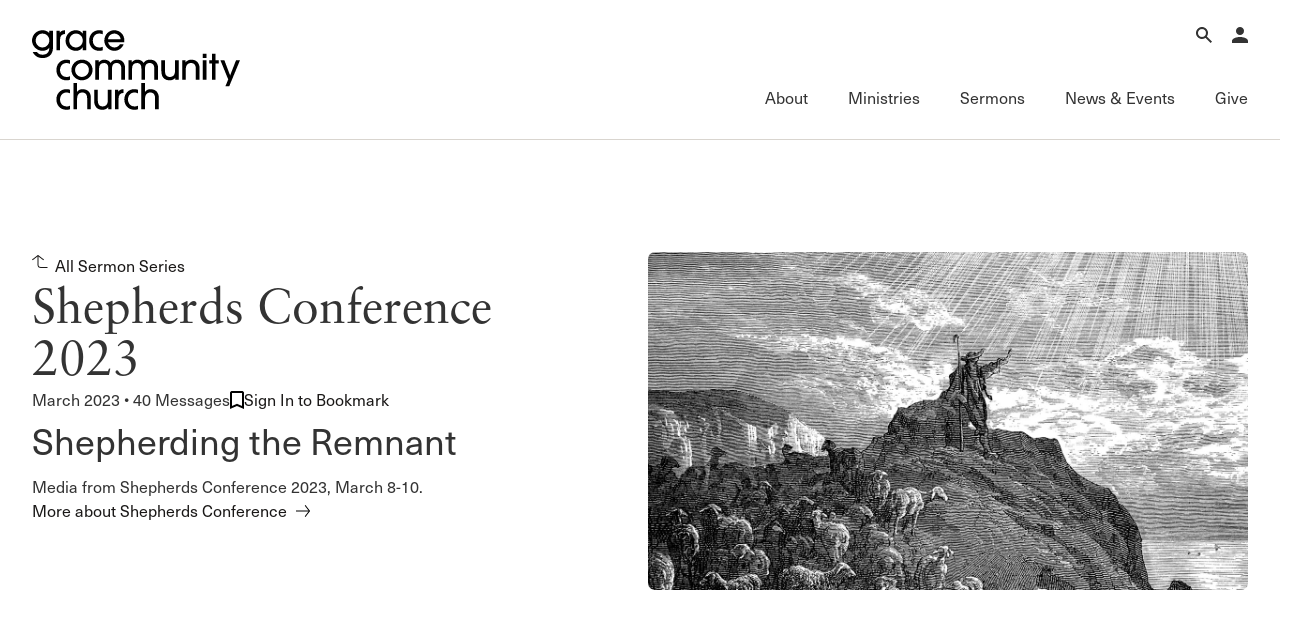

--- FILE ---
content_type: text/html; charset=utf-8
request_url: https://www.gracechurch.org/sermons/series/2573
body_size: 147239
content:
<!DOCTYPE html>

<html data-wf-page="" data-wf-site="66ec992a16d5a67302cdc461" lang="en">
<head>
    <meta charset="utf-8" />
    <meta name="viewport" content="initial-scale=1,maximum-scale=1,user-scalable=no">
    
    <title>Shepherds Conference 2023  | Grace Community Church</title>

    <!-- Global site tag (gtag.js) - Google Analytics -->
    <script async src="https://www.googletagmanager.com/gtag/js?id=UA-3782401-6"></script>
    <script>
        window.dataLayer = window.dataLayer || [];
        function gtag() { dataLayer.push(arguments); }
        gtag('js', new Date());

        gtag('config', 'UA-3782401-6');

        
    </script>


    <link rel="apple-touch-icon" sizes="180x180" href="/Content/icons/apple-touch-icon.png?v=3">
    <link rel="icon" type="image/png" href="/Content/icons/favicon-32x32.png?v=3" sizes="32x32">
    <link rel="icon" type="image/png" href="/Content/icons/favicon-16x16.png?v=3" sizes="16x16">
    <link rel="mask-icon" href="/Content/icons/safari-pinned-tab.svg?v=3" color="#494542">
    <link rel="shortcut icon" href="/Content/icons/favicon.ico?v=3">




    <link rel="stylesheet" href="/css/normalize.css?v=1.1">
    <link rel="stylesheet" href="/css/components.css?v=1.1">
    <link rel="stylesheet" href="/css/gracecomchurch.css?v=1.1">
    <script src="https://use.typekit.net/gjn2ask.js" type="text/javascript"></script>
    <script type="text/javascript">try { Typekit.load(); } catch (e) { }</script>
    <script type="text/javascript">!function (o, c) { var n = c.documentElement, t = " w-mod-"; n.className += t + "js", ("ontouchstart" in o || o.DocumentTouch && c instanceof DocumentTouch) && (n.className += t + "touch") }(window, document);</script>
    <link rel="stylesheet" href="/css/theme.css?v=1" />
    <link rel="stylesheet" href="/css/audio.css?v=1" />
    <link rel="stylesheet" href="/css/custom-player.css?v=2" />
    <script type="text/javascript">try { Typekit.load(); } catch (e) { }</script>
    <script type="text/javascript">!function (o, c) { var n = c.documentElement, t = " w-mod-"; n.className += t + "js", ("ontouchstart" in o || o.DocumentTouch && c instanceof DocumentTouch) && (n.className += t + "touch") }(window, document);</script>
    <link href="/content/icons/favicon.ico" rel="shortcut icon" type="image/x-icon">
    <link href="/content/icons/webclip.png" rel="apple-touch-icon">
    <meta name="apple-mobile-web-app-status-bar-style" content="black-translucent">
    <meta name="theme-color" content="white"><!-- Gold #BCA141 -->
    <!-- Grace Everything Custom CSS -->
    <link href="/css/grace-custom.css?v=1.2" rel="stylesheet" type="text/css">
    <style>


                 .col .content-link-wrap .content-group {
                    padding: 0 .3rem 32px .3rem;
                }
        table.table-wide {
            width: 100%;
            max-width: 100%;
        }

        .table-wide > tbody > tr > td,
        .table-wide > tbody > tr > th,
        .table-wide > tfoot > tr > td,
        .table-wide > tfoot > tr > th,
        .table-wide > thead > tr > td {
            padding: 1em;
            vertical-align: top;
            border-top: 1px solid var(--swatches--gray);
        }

        .table-wide > tbody > tr:nth-child(odd) > td,
        .table-wide > tbody > tr:nth-child(odd) > th {
            background-color: var(--swatches--light-gray);
        }

        .table-wide > thead > tr > th {
            padding: 16px;
            text-align: left;
        }

        .hidden {
            display: none !important;
            visibility: hidden !important;
        }

        .field-validation-error{
            color: red;
        }

        .validation-summary-errors ul {
            list-style: none;
            color: red;
        }
    </style>
    <link rel="stylesheet" href="https://cdn.jsdelivr.net/npm/@splidejs/splide@4.1.4/dist/css/splide-core.min.css" integrity="sha256-5uKiXEwbaQh9cgd2/5Vp6WmMnsUr3VZZw0a8rKnOKNU=" crossorigin="anonymous">
</head>

<body>

    <!-- Begin Header -->

    <nav b-ljaud5i3pk aria-label="Main Navigation" class="nav">
        <div b-ljaud5i3pk class="nav__main">
            <div b-ljaud5i3pk class="nav__container">
                <div b-ljaud5i3pk class="nav__top-menu">
                    <div b-ljaud5i3pk class="nav__logo-container">
                        <a b-ljaud5i3pk href="/" aria-label="Go to Homepage" class="nav__logo-full w-nav-brand"><img width="Auto" height="115" alt="Grace Community Church" src="/content/icons/gcc-logo.svg" loading="lazy" class="gcc-logo"></a>
                        <a b-ljaud5i3pk href="/" aria-label="Go to Homepage" class="nav__logo-mini w-nav-brand"><img loading="lazy" height="90" alt="Grace Community Church" src="/content/icons/grace-logo.svg" class="grace-logo"></a>
                    </div>
                    <div b-ljaud5i3pk class="nav__top-menu-list">
                        
                        <div b-ljaud5i3pk role="region" class="nav__top-menu-item">
                            <button b-ljaud5i3pk aria-label="Open Search" type="button" aria-haspopup="true" aria-expanded="false" aria-controls="top-menu-search" class="nav__top-toggle">
                                <svg b-ljaud5i3pk xmlns="http://www.w3.org/2000/svg" width="auto" viewbox="0 0 16 16" fill="none" height="16" class="icon-16">
                                    <path b-ljaud5i3pk fill-rule="evenodd" clip-rule="evenodd" d="M10 6C10 8.20914 8.20914 10 6 10C3.79086 10 2 8.20914 2 6C2 3.79086 3.79086 2 6 2C8.20914 2 10 3.79086 10 6ZM9.47661 10.8907C8.49577 11.5892 7.29586 12 6 12C2.68629 12 0 9.31371 0 6C0 2.68629 2.68629 0 6 0C9.31371 0 12 2.68629 12 6C12 7.2958 11.5892 8.49566 10.8908 9.47646L15.9972 14.5828L14.583 15.9971L9.47661 10.8907Z" fill="currentColor"></path>
                                </svg>
                                <div b-ljaud5i3pk class="icon__label-alt">Search</div>
                            </button>
                            <div b-ljaud5i3pk id="top-menu-search" aria-hidden="true" class="nav__mega-menu is-top">
                                <button b-ljaud5i3pk aria-label="Close Search Menu" type="button" aria-expanded="true" class="nav__menu-close">
                                    <svg b-ljaud5i3pk xmlns="http://www.w3.org/2000/svg" width="auto" viewbox="0 0 16 16" fill="none" height="16" class="icon-16">
                                        <path b-ljaud5i3pk fill-rule="evenodd" clip-rule="evenodd" d="M8 6.62147L14.6215 0L16 1.37853L9.37853 8L16 14.6215L14.6215 16L8 9.37852L1.37853 16L0 14.6215L6.62147 8L5.22905e-07 1.37853L1.37853 5.81005e-08L8 6.62147Z" fill="currentColor"></path>
                                    </svg>
                                    <div b-ljaud5i3pk class="icon__label-alt">Close</div>
                                </button>
                                <div b-ljaud5i3pk class="nav__scroll-overlay"></div>
                                <div b-ljaud5i3pk class="nav__menu-content">
                                    <div b-ljaud5i3pk class="row row--align-end row--justify-end is--row-gap-md">
                                        <div b-ljaud5i3pk class="col col-lg-6 col-md-12">
                                            <div b-ljaud5i3pk class="menu__list-area">
                                                <div b-ljaud5i3pk class="menu__list-group">
                                                    <div b-ljaud5i3pk class="nav__search">
                                                        <div b-ljaud5i3pk class="nav__search-icon">
                                                            <div b-ljaud5i3pk fill="none" viewbox="0 0 16 16" class="icon-16 is--icon-20"><img loading="lazy" src="/content/icons/search-icon.svg" alt="" class="icon-16 is--icon-20"></div>
                                                        </div>

                                                        <div b-ljaud5i3pk role="search" class="nav__search-form w-form">
                                                            <div b-ljaud5i3pk class="nav__search-container" data-wf-page-id="67d8fb462e50eb309de34451" data-wf-element-id="67184d4a-6294-9dc9-dad9-adc05257d5c1">
                                                                <label b-ljaud5i3pk for="nav-search-input-2" class="nav__search-field-label">Search</label>
                                                                <input b-ljaud5i3pk class="nav__search-field is-search-field-lg w-input" maxlength="256" name="Search" id="nav-search-input" data-name="Search" aria-label="Search Grace Church" placeholder="Search Grace Church" type="text" autocomplete="off" autofocus="true" required="">
                                                                <input b-ljaud5i3pk type="submit" data-wait="Please wait..." class="nav__search-btn w-button" value="Submit" id="SiteSearchSubmit">
                                                            </div>
                                                            <div b-ljaud5i3pk class="w-form-done"></div>
                                                            <div b-ljaud5i3pk class="w-form-fail"></div>
                                                        </div>

                                                    </div>
                                                </div>
                                                <div b-ljaud5i3pk class="menu__list-group">
                                                    <ul b-ljaud5i3pk role="list" class="menu__list-links">
                                                        <li b-ljaud5i3pk class="menu__list-links">
                                                            <a b-ljaud5i3pk href="/sermons/all" class="link-forward-reveal">Advanced Sermon Search</a>
                                                        </li>
                                                        <li b-ljaud5i3pk class="menu__list-links">
                                                            <a b-ljaud5i3pk href="/outreach/groups" class="link-forward-reveal">International Ministries</a>
                                                        </li>
                                                        <li b-ljaud5i3pk class="menu__list-links">
                                                            <a b-ljaud5i3pk href="/search" class="link-forward-reveal">Search Site</a>
                                                        </li>
                                                    </ul>
                                                </div>
                                            </div>
                                        </div>
                                    </div>
                                </div>
                            </div>
                        </div>
                        <div b-ljaud5i3pk role="region" class="nav__top-menu-item">
                            <button b-ljaud5i3pk aria-label="Open Account Menu" type="button" aria-haspopup="true" aria-expanded="false" aria-controls="top-menu-account" class="nav__top-toggle">
                                <svg b-ljaud5i3pk xmlns="http://www.w3.org/2000/svg" width="auto" viewbox="0 0 14 14" fill="none" height="14" class="icon-16">
                                    <path b-ljaud5i3pk d="M7 0C7.92826 0 8.8185 0.368749 9.47487 1.02513C10.1313 1.6815 10.5 2.57174 10.5 3.5C10.5 4.42826 10.1313 5.3185 9.47487 5.97487C8.8185 6.63125 7.92826 7 7 7C6.07174 7 5.1815 6.63125 4.52513 5.97487C3.86875 5.3185 3.5 4.42826 3.5 3.5C3.5 2.57174 3.86875 1.6815 4.52513 1.02513C5.1815 0.368749 6.07174 0 7 0ZM7 8.75C10.8675 8.75 14 10.3162 14 12.25V14H0V12.25C0 10.3162 3.1325 8.75 7 8.75Z" fill="currentColor"></path>
                                </svg>
                                <div b-ljaud5i3pk class="icon__label-alt">Account</div>
                            </button>
                            <div b-ljaud5i3pk id="top-menu-account" aria-hidden="true" class="nav__mega-menu is-top">
                                <button b-ljaud5i3pk aria-label="Close Search Menu" type="button" aria-expanded="true" class="nav__menu-close">
                                    <svg b-ljaud5i3pk xmlns="http://www.w3.org/2000/svg" width="auto" viewbox="0 0 16 16" fill="none" height="16" class="icon-16">
                                        <path b-ljaud5i3pk fill-rule="evenodd" clip-rule="evenodd" d="M8 6.62147L14.6215 0L16 1.37853L9.37853 8L16 14.6215L14.6215 16L8 9.37852L1.37853 16L0 14.6215L6.62147 8L5.22905e-07 1.37853L1.37853 5.81005e-08L8 6.62147Z" fill="currentColor"></path>
                                    </svg>
                                    <div b-ljaud5i3pk class="icon__label-alt">Close</div>
                                </button>
                                <div b-ljaud5i3pk class="nav__scroll-overlay"></div>
                                <div b-ljaud5i3pk class="nav__menu-content">
                                    <div b-ljaud5i3pk class="row row--justify-end is--row-gap-md">
                                        <div b-ljaud5i3pk class="col col-lg-3 col-md-12">
                                            <div b-ljaud5i3pk class="menu__list-area">
                                                <div b-ljaud5i3pk class="menu__list-group">
                                                    <h3 b-ljaud5i3pk class="menu__list-heading is-account">
                                                            <span b-ljaud5i3pk>Account</span>

                                                    </h3> 

                                                        <div b-ljaud5i3pk class="menu__list-text-start">Have an account? <a b-ljaud5i3pk href="/account/login" class="link-inline">Sign in</a> now.<br b-ljaud5i3pk>‍</div>
                                                        <a b-ljaud5i3pk href="/account/create" class="link-forward w-inline-block">
                                                            <div b-ljaud5i3pk>Create an account</div>
                                                        </a>
                                                        <a b-ljaud5i3pk href="/faq/account" class="link-forward-reveal w-inline-block">
                                                            <div b-ljaud5i3pk>Account FAQ</div>
                                                        </a>

                                                </div>
                                            </div>
                                        </div>
                                        <div b-ljaud5i3pk class="col col-lg-3 col-md-12">
                                            <div b-ljaud5i3pk class="menu__list-area">
                                                <div b-ljaud5i3pk class="menu__list-group">
                                                        <ul b-ljaud5i3pk role="list" class="menu__list-links w-list-unstyled">

                                                            <li b-ljaud5i3pk class="menu__list-links">
                                                                <a b-ljaud5i3pk href="/account/forgot" class="link-forward-reveal">Forgot Password?</a>
                                                            </li>
                                                            <li b-ljaud5i3pk class="menu__list-links">
                                                                <a b-ljaud5i3pk href="/membership" class="link-forward-reveal">Learn about Church Membership</a>
                                                            </li>

                                                        </ul>
                                                </div>
                                            </div>
                                        </div>
                                    </div>
                                </div>
                            </div>
                        </div>

                        <button b-ljaud5i3pk aria-label="Open Main Menu" type="button" aria-haspopup="true" aria-expanded="false" aria-controls="main-menu" class="nav__top-toggle is-main">
                            <svg b-ljaud5i3pk xmlns="http://www.w3.org/2000/svg" width="auto" viewbox="0 0 16 16" fill="none" height="16" class="icon-16">
                                <path b-ljaud5i3pk fill-rule="evenodd" clip-rule="evenodd" d="M16 2H0V0H16V2Z" fill="currentColor"></path>
                                <path b-ljaud5i3pk fill-rule="evenodd" clip-rule="evenodd" d="M16 9H0V7H16V9Z" fill="currentColor"></path>
                                <path b-ljaud5i3pk fill-rule="evenodd" clip-rule="evenodd" d="M16 16H0V14H16V16Z" fill="currentColor"></path>
                            </svg>
                            <div b-ljaud5i3pk class="icon__label-alt">Menu</div>
                        </button>

                    </div>
                </div>
                <div b-ljaud5i3pk id="main-menu" aria-hidden="false" class="nav__main-menu">
                    <button b-ljaud5i3pk aria-label="Close Main Menu" type="button" aria-expanded="true" class="nav__menu-close">
                        <svg b-ljaud5i3pk xmlns="http://www.w3.org/2000/svg" width="auto" viewbox="0 0 16 16" fill="none" height="16" class="icon-16">
                            <path b-ljaud5i3pk fill-rule="evenodd" clip-rule="evenodd" d="M8 6.62147L14.6215 0L16 1.37853L9.37853 8L16 14.6215L14.6215 16L8 9.37852L1.37853 16L0 14.6215L6.62147 8L5.22905e-07 1.37853L1.37853 5.81005e-08L8 6.62147Z" fill="currentColor"></path>
                        </svg>
                        <div b-ljaud5i3pk class="icon__label-alt">Close</div>
                    </button>
                    <div b-ljaud5i3pk class="nav__main-menu-list">
                        <div b-ljaud5i3pk class="nav__main-menu-item">
                            <button b-ljaud5i3pk type="button" aria-haspopup="true" aria-expanded="false" aria-controls="mega-menu-about" class="nav__main-toggle">
                                <div b-ljaud5i3pk class="nav__main-toggle-wrapper">
                                    <h2 b-ljaud5i3pk class="nav__main-toggle-text">About</h2>
                                    <div b-ljaud5i3pk class="nav__main-toggle-underline"></div>
                                </div>
                            </button>
                            <div b-ljaud5i3pk id="mega-menu-about" aria-hidden="true" class="nav__mega-menu">
                                <button b-ljaud5i3pk aria-label="Back to Main Menu" type="button" class="nav__back-btn">
                                    <div b-ljaud5i3pk class="icon-16">
                                        <svg b-ljaud5i3pk xmlns="http://www.w3.org/2000/svg" width="auto" viewbox="0 0 16 16" fill="none" height="16" class="icon-16 is--icon-flip">
                                            <path b-ljaud5i3pk fill-rule="evenodd" clip-rule="evenodd" d="M9.62699 0.00158691L15.7677 7.35933C16.0774 7.73038 16.0774 8.2698 15.7677 8.64085L9.62699 15.9986L8.0915 14.7171L12.8629 9.00005H0V7.00005H12.8629L8.0915 1.2831L9.62699 0.00158691Z" fill="currentColor"></path>
                                        </svg>
                                    </div>
                                    <div b-ljaud5i3pk class="icon__label-alt">Back</div>
                                </button>
                                <div b-ljaud5i3pk class="nav__scroll-overlay"></div>
                                <div b-ljaud5i3pk class="nav__menu-content">
                                    <div b-ljaud5i3pk class="row row--md-justify-end is--row-gap-md">
                                        <div b-ljaud5i3pk class="col col-lg-6 is--hid-md">
                                            <div b-ljaud5i3pk class="menu__list-area">
                                                <div b-ljaud5i3pk class="menu__list-group">
                                                    <h3 b-ljaud5i3pk class="menu__list-heading">Our Mission</h3>
                                                    <div b-ljaud5i3pk fill="none" viewbox="0 0 16 16" class="menu__feature-wrapper">
                                                        <p b-ljaud5i3pk class="menu__feature-text--lg">To glorify God by proclaiming the gospel of Jesus Christ through the power of the Holy Spirit, for the salvation of the lost and edification of the church.</p>
                                                    </div>
                                                </div>
                                            </div>
                                        </div>
                                        <div b-ljaud5i3pk class="col col-lg-3 col-md-12">
                                            <div b-ljaud5i3pk class="menu__list-area">
                                                <div b-ljaud5i3pk class="menu__list-group">
                                                    <h3 b-ljaud5i3pk class="menu__list-heading">About</h3>
                                                    <ul b-ljaud5i3pk role="list" class="menu__list-links w-list-unstyled">
                                                        <li b-ljaud5i3pk class="menu__list-links">
                                                            <a b-ljaud5i3pk href="/about" class="link-forward-reveal">Welcome</a>
                                                        </li>
                                                        <li b-ljaud5i3pk class="menu__list-links">
                                                            <a b-ljaud5i3pk href="/about/history" class="link-forward-reveal">History of Grace</a>
                                                        </li>
                                                        <li b-ljaud5i3pk class="menu__list-links">
                                                            <a b-ljaud5i3pk href="/about/leadership" class="link-forward-reveal">Leadership</a>
                                                        </li>
                                                        <li b-ljaud5i3pk class="menu__list-links">
                                                            <a b-ljaud5i3pk href="/leader/macarthur/john" class="link-forward-reveal">John MacArthur</a>
                                                        </li>
                                                        <li b-ljaud5i3pk class="menu__list-links">
                                                            <a b-ljaud5i3pk href="/about#directions" class="link-forward-reveal">Visiting Our Campus</a>
                                                        </li>
                                                    </ul>
                                                </div>

                                                <div b-ljaud5i3pk class="menu__list-group">
                                                    <h3 b-ljaud5i3pk class="menu__list-heading">What We Teach</h3>
                                                    <ul b-ljaud5i3pk role="list" class="menu__list-links w-list-unstyled">
                                                        <li b-ljaud5i3pk class="menu__list-links">
                                                            <a b-ljaud5i3pk href="/about/gospel" class="link-forward-reveal">The Gospel</a>
                                                        </li>
                                                        <li b-ljaud5i3pk class="menu__list-links">
                                                            <a b-ljaud5i3pk href="/about/doctrinal-statement" class="link-forward-reveal">Doctrinal Statement</a>
                                                        </li>
                                                        <li b-ljaud5i3pk class="menu__list-links">
                                                            <a b-ljaud5i3pk href="/about/distinctives/index" class="link-forward-reveal">Distinctives</a>
                                                        </li>
                                                    </ul>
                                                </div>
                                            </div>
                                        </div>
                                        <div b-ljaud5i3pk class="col col-lg-3 col-md-12">
                                            <div b-ljaud5i3pk class="menu__list-area">
                                                <div b-ljaud5i3pk class="menu__list-group">

                                                    <h3 b-ljaud5i3pk class="menu__list-heading">Connect</h3>

                                                    <ul b-ljaud5i3pk role="list" class="menu__list-links w-list-unstyled">
                                                        <li b-ljaud5i3pk class="menu__list-links">
                                                            <a b-ljaud5i3pk href="/membership" class="link-forward-reveal">Membership</a>
                                                        </li>
                                                        <li b-ljaud5i3pk class="menu__list-links">
                                                            <a b-ljaud5i3pk href="/serve" class="link-forward-reveal">Serving</a>
                                                        </li>
                                                        <li b-ljaud5i3pk class="menu__list-links">
                                                            <a b-ljaud5i3pk href="/about/connect#fellowships" class="link-forward-reveal">Sunday Fellowships</a>
                                                        </li>
                                                        <li b-ljaud5i3pk class="menu__list-links">
                                                            <a b-ljaud5i3pk href="/about/bible-studies" class="link-forward-reveal">Bible Studies</a>
                                                        </li>
                                                        <li b-ljaud5i3pk class="menu__list-links">
                                                            <a b-ljaud5i3pk href="/about/connect#contact" class="link-forward-reveal">Contact Information</a>
                                                        </li>
                                                        <li b-ljaud5i3pk class="menu__list-links">
                                                            <a b-ljaud5i3pk href="/about/connect#newsletter-up" class="link-forward-reveal">Newsletter</a>
                                                        </li>
                                                    </ul>
                                                </div>
                                            </div>
                                        </div>
                                    </div>
                                </div>
                            </div>
                        </div>
                        <div b-ljaud5i3pk class="nav__main-menu-item">
                            <button b-ljaud5i3pk aria-haspopup="true" aria-expanded="false" aria-controls="mega-menu-ministries" type="button" class="nav__main-toggle">
                                <div b-ljaud5i3pk class="nav__main-toggle-wrapper">
                                    <h2 b-ljaud5i3pk class="nav__main-toggle-text">Ministries</h2>
                                    <div b-ljaud5i3pk class="nav__main-toggle-underline"></div>
                                </div>
                            </button>
                            <div b-ljaud5i3pk id="mega-menu-ministries" aria-hidden="true" class="nav__mega-menu">
                                <button b-ljaud5i3pk aria-label="Back to Main Menu" type="button" class="nav__back-btn">
                                    <div b-ljaud5i3pk class="icon-16">
                                        <svg b-ljaud5i3pk xmlns="http://www.w3.org/2000/svg" width="auto" viewbox="0 0 16 16" fill="none" height="16" class="icon-16 is--icon-flip">
                                            <path b-ljaud5i3pk fill-rule="evenodd" clip-rule="evenodd" d="M9.62699 0.00158691L15.7677 7.35933C16.0774 7.73038 16.0774 8.2698 15.7677 8.64085L9.62699 15.9986L8.0915 14.7171L12.8629 9.00005H0V7.00005H12.8629L8.0915 1.2831L9.62699 0.00158691Z" fill="currentColor"></path>
                                        </svg>
                                    </div>
                                    <div b-ljaud5i3pk class="icon__label-alt">Back</div>
                                </button>
                                <div b-ljaud5i3pk class="nav__scroll-overlay"></div>
                                <div b-ljaud5i3pk class="nav__menu-content">
                                    <div b-ljaud5i3pk class="row row--md-justify-end is--row-gap-md">
                                        <div b-ljaud5i3pk class="col col-lg-3 col-md-12">
                                            <div b-ljaud5i3pk class="menu__list-area">
                                                <div b-ljaud5i3pk class="menu__list-group">
                                                    <h3 b-ljaud5i3pk class="menu__list-heading">Ministries</h3>
                                                    <ul b-ljaud5i3pk role="list" class="menu__list-links">
                                                        <li b-ljaud5i3pk class="menu__list-links">
                                                            <a b-ljaud5i3pk href="/motw" class="link-forward-reveal">Men of the Word</a>
                                                        </li>
                                                        <li b-ljaud5i3pk class="menu__list-links">
                                                            <a b-ljaud5i3pk href="/women" class="link-forward-reveal">Women’s Ministries</a>
                                                        </li>
                                                        <li b-ljaud5i3pk class="menu__list-links">
                                                            <a b-ljaud5i3pk href="/crossroads" class="link-forward-reveal">College (Crossroads)</a>
                                                        </li>
                                                        <li b-ljaud5i3pk class="menu__list-links">
                                                            <a b-ljaud5i3pk href="/180" class="link-forward-reveal">High School (180)</a>
                                                        </li>
                                                        <li b-ljaud5i3pk class="menu__list-links">
                                                            <a b-ljaud5i3pk href="/xchange" class="link-forward-reveal">Middle School (Xchange)</a>
                                                        </li>
                                                        <li b-ljaud5i3pk class="menu__list-links">
                                                            <a b-ljaud5i3pk href="/gracekids" class="link-forward-reveal">Children’s (Grace Kids)</a>
                                                        </li>
                                                        <li b-ljaud5i3pk class="menu__list-links">
                                                            <a b-ljaud5i3pk href="/espanol" class="link-forward-reveal">Grace en Español</a>
                                                        </li>
                                                        <li b-ljaud5i3pk class="menu__list-links">
                                                            <a b-ljaud5i3pk href="/special" class="link-forward-reveal">Special Ministries</a>
                                                        </li>
                                                        <li b-ljaud5i3pk class="menu__list-links">
                                                            <a b-ljaud5i3pk href="/music" class="link-forward-reveal">Music Ministry</a>
                                                        </li>
                                                    </ul>
                                                </div>
                                                
                                            </div>
                                        </div>
                                        <div b-ljaud5i3pk class="col col-lg-3 col-md-12">
                                            <div b-ljaud5i3pk class="menu__list-area">
                                                <div b-ljaud5i3pk class="menu__list-group">
                                                    <h3 b-ljaud5i3pk class="menu__list-heading">Fellowship Groups</h3>
                                                    <ul b-ljaud5i3pk role="list" class="menu__list-links">
                                                        <li b-ljaud5i3pk class="menu__list-links">
                                                            <a b-ljaud5i3pk href="/anchored" class="link-forward-reveal">Anchored</a>
                                                        </li>
                                                        <li b-ljaud5i3pk class="menu__list-links">
                                                            <a b-ljaud5i3pk href="/commissioned" class="link-forward-reveal">Commissioned</a>
                                                        </li>
                                                        <li b-ljaud5i3pk class="menu__list-links">
                                                            <a b-ljaud5i3pk href="/cornerstone" class="link-forward-reveal">Cornerstone</a>
                                                        </li>
                                                        <li b-ljaud5i3pk class="menu__list-links">
                                                            <a b-ljaud5i3pk href="/gracelife" class="link-forward-reveal">GraceLife</a>
                                                        </li>
                                                        <li b-ljaud5i3pk class="menu__list-links">
                                                            <a b-ljaud5i3pk href="/jointheirs" class="link-forward-reveal">Joint Heirs</a>
                                                        </li>
                                                        <li b-ljaud5i3pk class="menu__list-links">
                                                            <a b-ljaud5i3pk href="/sojourners" class="link-forward-reveal">Sojourners</a>
                                                        </li>
                                                        <li b-ljaud5i3pk class="menu__list-links">
                                                            <a b-ljaud5i3pk href="/steadfast" class="link-forward-reveal">Steadfast</a>
                                                        </li>
                                                    </ul>
                                                </div>
                                                <div b-ljaud5i3pk class="menu__list-group">
                                                    <h3 b-ljaud5i3pk class="menu__list-heading">Other</h3>
                                                    <ul b-ljaud5i3pk role="list" class="menu__list-links">
                                                        <li b-ljaud5i3pk class="menu__list-links">
                                                            <a b-ljaud5i3pk href="/regen" class="link-forward-reveal">Camp Regeneration</a>
                                                        </li>
                                                        <li b-ljaud5i3pk class="menu__list-links">
                                                            <a b-ljaud5i3pk href="/conferenciaexpositores" class="link-forward-reveal">Conferencia Expositores</a>
                                                        </li>
                                                        <li b-ljaud5i3pk class="menu__list-links">
                                                            <a b-ljaud5i3pk href="/graceadvance" class="link-forward-reveal">Grace Advance</a>
                                                        </li>
                                                        <li b-ljaud5i3pk class="menu__list-links">
                                                            <a b-ljaud5i3pk href="/shepherdsconference" class="link-forward-reveal">Shepherds Conference</a>
                                                        </li>
                                                        <li b-ljaud5i3pk class="menu__list-links">
                                                            <a b-ljaud5i3pk href="/vbs" class="link-forward-reveal">Vacation Bible School</a>
                                                        </li>
                                                    </ul>
                                                </div>
                                                
                                            </div>
                                        </div>
                                        <div b-ljaud5i3pk class="col col-lg-3 col-md-12">
                                            <div b-ljaud5i3pk class="menu__list-area">
                                                <div b-ljaud5i3pk class="menu__list-group">
                                                    <h3 b-ljaud5i3pk class="menu__list-heading">Outreach</h3>
                                                    <ul b-ljaud5i3pk role="list" class="menu__list-links">
                                                        <li b-ljaud5i3pk class="menu__list-links">
                                                            <a b-ljaud5i3pk href="/outreach" class="link-forward-reveal">International Outreach</a>
                                                        </li>
                                                        <li b-ljaud5i3pk class="menu__list-links">
                                                            <a b-ljaud5i3pk href="/stm" class="link-forward-reveal">Short-Term Ministries</a>
                                                        </li>
                                                        <li b-ljaud5i3pk class="menu__list-links">
                                                            <a b-ljaud5i3pk href="/local" class="link-forward-reveal">Local Outreach</a>
                                                        </li>
                                                    </ul>
                                                </div>
                                                <div b-ljaud5i3pk class="menu__list-group">
                                                    <h3 b-ljaud5i3pk class="menu__list-heading">Training &amp; Resources</h3>
                                                    <ul b-ljaud5i3pk role="list" class="menu__list-links">
                                                        <li b-ljaud5i3pk class="menu__list-links">
                                                            <a b-ljaud5i3pk href="/fof" class="link-forward-reveal">Fundamentals of the Faith</a>
                                                        </li>
                                                        <li b-ljaud5i3pk class="menu__list-links">
                                                            <a b-ljaud5i3pk href="/gracebooks" class="link-forward-reveal">Grace Books</a>
                                                        </li>
                                                        <li b-ljaud5i3pk class="menu__list-links">
                                                            <a b-ljaud5i3pk href="/curriculum" class="link-forward-reveal">Grace Curriculum</a>
                                                        </li>
                                                        <li b-ljaud5i3pk class="menu__list-links">
                                                            <a b-ljaud5i3pk href="/education" class="link-forward-reveal">Grace Education</a>
                                                        </li>
                                                        <li b-ljaud5i3pk class="menu__list-links">
                                                            <a b-ljaud5i3pk href="/evangelism" class="link-forward-reveal">Grace Evangelism</a>
                                                        </li>
                                                        <li b-ljaud5i3pk class="menu__list-links">
                                                            <a b-ljaud5i3pk href="/equip" class="link-forward-reveal">Grace Equip</a>
                                                        </li>
                                                        <li b-ljaud5i3pk class="menu__list-links">
                                                            <a b-ljaud5i3pk href="/gracemedia" class="link-forward-reveal">Grace Media</a>
                                                        </li>
                                                        <li b-ljaud5i3pk class="menu__list-links">
                                                            <a b-ljaud5i3pk href="/premarital" class="link-forward-reveal">Premarital &amp; Marriage</a>
                                                        </li>

                                                    </ul>
                                                </div>

                                            </div>
                                        </div>
                                        <div b-ljaud5i3pk class="col col-lg-3 col-md-12">
                                            <div b-ljaud5i3pk class="menu__list-area">
                                                <div b-ljaud5i3pk class="menu__list-group">
                                                    <h3 b-ljaud5i3pk class="menu__list-heading">Member Services</h3>
                                                    <ul b-ljaud5i3pk role="list" class="menu__list-links">
                                                        <li b-ljaud5i3pk class="menu__list-links">
                                                            <a b-ljaud5i3pk href="/membership" class="link-forward-reveal">Membership</a>
                                                        </li>
                                                        <li b-ljaud5i3pk class="menu__list-links">
                                                            <a b-ljaud5i3pk href="/serve" class="link-forward-reveal">Serving</a>
                                                        </li>
                                                        <li b-ljaud5i3pk class="menu__list-links">
                                                            <a b-ljaud5i3pk href="/counseling" class="link-forward-reveal">Counseling</a>
                                                        </li>
                                                        <li b-ljaud5i3pk class="menu__list-links">
                                                            <a b-ljaud5i3pk href="/congregationalcare" class="link-forward-reveal">Congregational Care</a>
                                                        </li>
                                                        <li b-ljaud5i3pk class="menu__list-links">
                                                            <a b-ljaud5i3pk href="/prayer" class="link-forward-reveal">Prayer</a>
                                                        </li>
                                                        <li b-ljaud5i3pk class="menu__list-links">
                                                            <a b-ljaud5i3pk href="/weddings" class="link-forward-reveal">Weddings</a>
                                                        </li>
                                                    </ul>
                                                </div>
                                                <div b-ljaud5i3pk class="menu__list-group">
                                                    <h3 b-ljaud5i3pk class="menu__list-heading">Family of Ministries</h3>
                                                    <ul b-ljaud5i3pk role="list" class="menu__list-links">
                                                        <li b-ljaud5i3pk class="menu__list-links">
                                                            <a b-ljaud5i3pk href="/gty" class="link-forward-reveal">Grace to You</a>
                                                        </li>
                                                        <li b-ljaud5i3pk class="menu__list-links">
                                                            <a b-ljaud5i3pk href="/macarthur-trust" class="link-forward-reveal">John MacArthur Trust</a>
                                                        </li>
                                                        <li b-ljaud5i3pk class="menu__list-links">
                                                            <a b-ljaud5i3pk href="/jmpg" class="link-forward-reveal">John MacArthur Publishing Group</a>
                                                        </li>
                                                        <li b-ljaud5i3pk class="menu__list-links">
                                                            <a b-ljaud5i3pk href="/tmai" class="link-forward-reveal">The Master’s Academy International</a>
                                                        </li>
                                                        <li b-ljaud5i3pk class="menu__list-links">
                                                            <a b-ljaud5i3pk href="/tms" class="link-forward-reveal">The Master’s Seminary</a>
                                                        </li>
                                                        <li b-ljaud5i3pk class="menu__list-links">
                                                            <a b-ljaud5i3pk href="/tmu" class="link-forward-reveal">The Master’s University</a>
                                                        </li>
                                                    </ul>
                                                </div>
                                                
                                            </div>
                                        </div>
                                    </div>
                                </div>
                            </div>
                        </div>
                        <div b-ljaud5i3pk class="nav__main-menu-item">
                            <button b-ljaud5i3pk type="button" aria-haspopup="true" aria-expanded="false" aria-controls="mega-menu-sermons" class="nav__main-toggle">
                                <div b-ljaud5i3pk class="nav__main-toggle-wrapper">
                                    <h2 b-ljaud5i3pk class="nav__main-toggle-text">Sermons</h2>
                                    <div b-ljaud5i3pk class="nav__main-toggle-underline"></div>
                                </div>
                            </button>
                            <div b-ljaud5i3pk id="mega-menu-sermons" aria-hidden="true" class="nav__mega-menu">
                                <button b-ljaud5i3pk aria-label="Back to Main Menu" type="button" class="nav__back-btn">
                                    <div b-ljaud5i3pk class="icon-16">
                                        <svg b-ljaud5i3pk xmlns="http://www.w3.org/2000/svg" width="auto" viewbox="0 0 16 16" fill="none" height="16" class="icon-16 is--icon-flip">
                                            <path b-ljaud5i3pk fill-rule="evenodd" clip-rule="evenodd" d="M9.62699 0.00158691L15.7677 7.35933C16.0774 7.73038 16.0774 8.2698 15.7677 8.64085L9.62699 15.9986L8.0915 14.7171L12.8629 9.00005H0V7.00005H12.8629L8.0915 1.2831L9.62699 0.00158691Z" fill="currentColor"></path>
                                        </svg>
                                    </div>
                                    <div b-ljaud5i3pk class="icon__label-alt">Back</div>
                                </button>
                                <div b-ljaud5i3pk class="nav__scroll-overlay"></div>
                                <div b-ljaud5i3pk class="nav__menu-content">
                                    <div b-ljaud5i3pk class="row row--md-justify-end is--row-gap-md">
                                        <div b-ljaud5i3pk class="col col-lg-6 is--hid-md">
                                            <div b-ljaud5i3pk class="menu__list-area">
                                                <div b-ljaud5i3pk class="menu__list-group">
                                                    <h3 b-ljaud5i3pk class="menu__list-heading">Livestream</h3>
                                                    <div b-ljaud5i3pk fill="none" viewbox="0 0 16 16" class="menu__feature-wrapper">
                                                        <p b-ljaud5i3pk class="menu__feature-text--sm">If you’re unable to join us in person you can livestream our Lord’s Day worship services at 11 am &amp; 6 pm PST.</p>
                                                        <a b-ljaud5i3pk href="/live" class="link-brand w-inline-block">
                                                            <div b-ljaud5i3pk class="link-brand__text">Livestream Details</div>
                                                            <svg b-ljaud5i3pk xmlns="http://www.w3.org/2000/svg" width="100%" viewbox="0 0 14 12" fill="none" height="12" class="link-brand__arrow">
                                                                <path b-ljaud5i3pk fill-rule="evenodd" clip-rule="evenodd" d="M9.46548 -0.00164795L13.8947 5.69303C14.0351 5.87358 14.0351 6.12641 13.8947 6.30697L9.46548 12.0016L8.67613 11.3877L12.4777 6.49999H0V5.49999H12.4777L8.67613 0.612293L9.46548 -0.00164795Z" fill="currentColor"></path>
                                                            </svg>
                                                        </a>
                                                        <ul b-ljaud5i3pk role="list" class="menu__list-links w-list-unstyled">
                                                            <li b-ljaud5i3pk class="menu__list-links">
                                                                <a b-ljaud5i3pk href="https://gracemedia.app" target="_blank" class="link-external-reveal">Watch on Grace Media</a>
                                                            </li>
                                                            <li b-ljaud5i3pk class="menu__list-links">
                                                                <a b-ljaud5i3pk href="https://www.youtube.com/channel/UCmmjsYlp3rcvYGn_A7JudOw" target="_blank" class="link-external-reveal">Watch on YouTube</a>
                                                            </li>
                                                            <li b-ljaud5i3pk class="menu__list-links">
                                                                <a b-ljaud5i3pk href="/sermons/videos/1352" class="link-forward-reveal">Recent Services</a>
                                                            </li>
                                                        </ul>
                                                    </div>
                                                </div>
                                            </div>
                                        </div>
                                        <div b-ljaud5i3pk class="col col-lg-3 col-md-12 is--hid-md">
                                            <div b-ljaud5i3pk class="menu__list-area">
                                                <div b-ljaud5i3pk class="menu__list-group">
                                                    <h3 b-ljaud5i3pk class="menu__list-heading">Featured Collections</h3>
                                                    <ul b-ljaud5i3pk role="list" class="menu__list-links w-list-unstyled">
                                                        <li b-ljaud5i3pk class="menu__list-links">
                                                            <a b-ljaud5i3pk href="/sermons/series/1352" class="link-forward-reveal">Lord’s Day Services</a>
                                                        </li>
                                                        <li b-ljaud5i3pk class="menu__list-links">
                                                            <a b-ljaud5i3pk href="/sundayseminars/sermons" class="link-forward-reveal">Sunday Seminars</a>
                                                        </li>
                                                        <li b-ljaud5i3pk class="menu__list-links">
                                                            <a b-ljaud5i3pk href="/sermons/series/2769" class="link-forward-reveal">Shepherds Conference 2025</a>
                                                        </li>
                                                        <li b-ljaud5i3pk class="menu__list-links">
                                                            <a b-ljaud5i3pk href="/sermons/series/2790" class="link-forward-reveal">EWG 2025–2026 Season</a>
                                                        </li>
                                                        <li b-ljaud5i3pk class="menu__list-links">
                                                            <a b-ljaud5i3pk href="/sermons/series/2791" class="link-forward-reveal">That You May Know</a>
                                                        </li>
                                                        <li b-ljaud5i3pk class="menu__list-links">
                                                            <a b-ljaud5i3pk href="/sermons/series/2550" class="link-forward-reveal">Puritan Conference</a>
                                                        </li>

                                                    </ul>
                                                </div>
                                            </div>
                                        </div>
                                        <div b-ljaud5i3pk class="col col-lg-3 col-md-12">
                                            <div b-ljaud5i3pk class="menu__list-area">
                                                <div b-ljaud5i3pk class="menu__list-group">
                                                    <a b-ljaud5i3pk href="/sermons" class="menu__list-heading-link w-inline-block">
                                                        <h3 b-ljaud5i3pk class="menu__list-heading">Sermons</h3>
                                                    </a>
                                                    <ul b-ljaud5i3pk role="list" class="menu__list-links w-list-unstyled">
                                                        <li b-ljaud5i3pk class="menu__list-links">
                                                            <a b-ljaud5i3pk href="/sermons" class="link-forward-reveal">Featured</a>
                                                        </li>
                                                        <li b-ljaud5i3pk class="menu__list-links">
                                                            <a b-ljaud5i3pk href="/sermons/all" class="link-forward-reveal">All Sermons</a>
                                                        </li>
                                                        <li b-ljaud5i3pk class="menu__list-links">
                                                            <a b-ljaud5i3pk href="/live" class="link-forward-reveal">Livestream</a>
                                                        </li>
                                                        <li b-ljaud5i3pk class="menu__list-links">
                                                            <a b-ljaud5i3pk href="/sermons/podcasts" class="link-forward-reveal">Podcasts</a>
                                                        </li>
                                                        <li b-ljaud5i3pk class="menu__list-links">
                                                            <a b-ljaud5i3pk href="/sermons/series" class="link-forward-reveal">Series</a>
                                                        </li>
                                                        <li b-ljaud5i3pk class="menu__list-links">
                                                            <a b-ljaud5i3pk href="/sermons/topics" class="link-forward-reveal">Topics</a>
                                                        </li>
                                                        <li b-ljaud5i3pk class="menu__list-links">
                                                            <a b-ljaud5i3pk href="/sermons/videos" class="link-forward-reveal">Videos</a>
                                                        </li>
                                                        <li b-ljaud5i3pk class="menu__list-links">
                                                            <a b-ljaud5i3pk href="/sermons/faq" class="link-forward-reveal">FAQ</a>
                                                        </li>
                                                    </ul>
                                                </div>
                                            </div>
                                        </div>
                                    </div>
                                </div>
                            </div>
                        </div>
                        <div b-ljaud5i3pk class="nav__main-menu-item">
                            <button b-ljaud5i3pk type="button" aria-haspopup="true" aria-expanded="false" aria-controls="mega-menu-news" class="nav__main-toggle">
                                <div b-ljaud5i3pk class="nav__main-toggle-wrapper">
                                    <h2 b-ljaud5i3pk class="nav__main-toggle-text">News &amp; Events</h2>
                                    <div b-ljaud5i3pk class="nav__main-toggle-underline"></div>
                                </div>
                            </button>
                            <div b-ljaud5i3pk id="mega-menu-news" aria-hidden="true" class="nav__mega-menu">
                                <button b-ljaud5i3pk aria-label="Back to Main Menu" type="button" class="nav__back-btn">
                                    <div b-ljaud5i3pk class="icon-16">
                                        <svg b-ljaud5i3pk xmlns="http://www.w3.org/2000/svg" width="auto" viewbox="0 0 16 16" fill="none" height="16" class="icon-16 is--icon-flip">
                                            <path b-ljaud5i3pk fill-rule="evenodd" clip-rule="evenodd" d="M9.62699 0.00158691L15.7677 7.35933C16.0774 7.73038 16.0774 8.2698 15.7677 8.64085L9.62699 15.9986L8.0915 14.7171L12.8629 9.00005H0V7.00005H12.8629L8.0915 1.2831L9.62699 0.00158691Z" fill="currentColor"></path>
                                        </svg>
                                    </div>
                                    <div b-ljaud5i3pk class="icon__label-alt">Back</div>
                                </button>
                                <div b-ljaud5i3pk class="nav__scroll-overlay"></div>
                                <div b-ljaud5i3pk class="nav__menu-content">
                                    <div b-ljaud5i3pk class="row row--md-justify-end is--row-gap-md">
                                        <div b-ljaud5i3pk class="col col-lg-6 is--hid-md">
                                            <div b-ljaud5i3pk class="menu__list-area">
                                                <div b-ljaud5i3pk class="menu__list-group">
                                                    <h3 b-ljaud5i3pk class="menu__list-heading">Featured Article</h3>
                                                    <div b-ljaud5i3pk fill="none" viewbox="0 0 16 16" class="menu__feature-wrapper">
                                                        <h4 b-ljaud5i3pk class="menu__feature-text--lg">Home Bible Studies</h4>
                                                        <p b-ljaud5i3pk class="menu__feature-text--sm">God has designed that a functional, grace-empowered Christian life is to be carried out in fellowship with one another...</p>
                                                        <a b-ljaud5i3pk href="/news/posts/3583" class="link-brand w-inline-block">
                                                            <div b-ljaud5i3pk class="link-brand__text">Read more</div>
                                                            <svg b-ljaud5i3pk xmlns="http://www.w3.org/2000/svg" width="100%" viewbox="0 0 14 12" fill="none" height="12" class="link-brand__arrow">
                                                                <path b-ljaud5i3pk fill-rule="evenodd" clip-rule="evenodd" d="M9.46548 -0.00164795L13.8947 5.69303C14.0351 5.87358 14.0351 6.12641 13.8947 6.30697L9.46548 12.0016L8.67613 11.3877L12.4777 6.49999H0V5.49999H12.4777L8.67613 0.612293L9.46548 -0.00164795Z" fill="currentColor"></path>
                                                            </svg>
                                                        </a>
                                                    </div>
                                                </div>
                                            </div>
                                        </div>
                                        <div b-ljaud5i3pk class="col col-lg-3 col-md-12">
                                            <div b-ljaud5i3pk class="menu__list-area">
                                                <div b-ljaud5i3pk class="menu__list-group">

                                                    <h3 b-ljaud5i3pk class="menu__list-heading">News &amp; Events</h3>

                                                    <ul b-ljaud5i3pk role="list" class="menu__list-links w-list-unstyled">
                                                        <li b-ljaud5i3pk class="menu__list-links">
                                                            <a b-ljaud5i3pk href="/news" class="link-forward-reveal">Featured</a>
                                                        </li>
                                                        <li b-ljaud5i3pk class="menu__list-links">
                                                            <a b-ljaud5i3pk href="/news/recent" class="link-forward-reveal">Recent News</a>
                                                        </li>
                                                        <li b-ljaud5i3pk class="menu__list-links">
                                                            <a b-ljaud5i3pk href="/news/calendar" class="link-forward-reveal">Event Calendar</a>
                                                        </li>
                                                        <li b-ljaud5i3pk class="menu__list-links">
                                                            <a b-ljaud5i3pk href="/gracetoday" class="link-forward-reveal">Sunday Bulletin</a>
                                                        </li>
                                                        <li b-ljaud5i3pk class="menu__list-links">
                                                            <a b-ljaud5i3pk href="/news#newsletter-up" class="link-forward-reveal">Newsletter</a>
                                                        </li>
                                                    </ul>
                                                </div>

                                            </div>
                                        </div>
                                        <div b-ljaud5i3pk class="col col-lg-3 col-md-12"></div>
                                    </div>
                                </div>
                            </div>
                        </div>
                        <div b-ljaud5i3pk class="nav__main-menu-item">
                            <button b-ljaud5i3pk type="button" aria-haspopup="true" aria-expanded="false" aria-controls="mega-menu-give" class="nav__main-toggle">
                                <div b-ljaud5i3pk class="nav__main-toggle-wrapper">
                                    <h2 b-ljaud5i3pk class="nav__main-toggle-text">Give</h2>
                                    <div b-ljaud5i3pk class="nav__main-toggle-underline"></div>
                                </div>
                            </button>
                            <div b-ljaud5i3pk id="mega-menu-give" aria-hidden="true" class="nav__mega-menu">
                                <button b-ljaud5i3pk aria-label="Back to Main Menu" type="button" class="nav__back-btn">
                                    <div b-ljaud5i3pk class="icon-16">
                                        <svg b-ljaud5i3pk xmlns="http://www.w3.org/2000/svg" width="auto" viewbox="0 0 16 16" fill="none" height="16" class="icon-16 is--icon-flip">
                                            <path b-ljaud5i3pk fill-rule="evenodd" clip-rule="evenodd" d="M9.62699 0.00158691L15.7677 7.35933C16.0774 7.73038 16.0774 8.2698 15.7677 8.64085L9.62699 15.9986L8.0915 14.7171L12.8629 9.00005H0V7.00005H12.8629L8.0915 1.2831L9.62699 0.00158691Z" fill="currentColor"></path>
                                        </svg>
                                    </div>
                                    <div b-ljaud5i3pk class="icon__label-alt">Back</div>
                                </button>
                                <div b-ljaud5i3pk class="nav__scroll-overlay"></div>
                                <div b-ljaud5i3pk class="nav__menu-content">
                                    <div b-ljaud5i3pk class="row row--md-justify-end is--row-gap-md">
                                        <div b-ljaud5i3pk class="col col-lg-3 col-md-12">
                                            <div b-ljaud5i3pk class="menu__list-area">
                                                <div b-ljaud5i3pk class="menu__list-group">
                                                    <h3 b-ljaud5i3pk class="menu__list-heading">Give</h3>

                                                    <ul b-ljaud5i3pk role="list" class="menu__list-links w-list-unstyled">
                                                        <li b-ljaud5i3pk class="menu__list-links">
                                                            <a b-ljaud5i3pk href="/giving" class="link-forward-reveal">Grace Church Ministries</a>
                                                        </li>
                                                        <li b-ljaud5i3pk class="menu__list-links">
                                                            <a b-ljaud5i3pk href="/outreach" class="link-forward-reveal">International Outreach</a>
                                                        </li>
                                                        <li b-ljaud5i3pk class="menu__list-links">
                                                            <a b-ljaud5i3pk href="/stm" class="link-forward-reveal">Short-Term Ministries</a>
                                                        </li>
                                                        <li b-ljaud5i3pk class="menu__list-links">
                                                            <a b-ljaud5i3pk href="/faq/giving" class="link-forward-reveal">Giving FAQ</a>
                                                        </li>
                                                    </ul>
                                                </div>
                                            </div>
                                        </div>
                                        <div b-ljaud5i3pk class="col col-lg-3 col-md-12">
                                            <div b-ljaud5i3pk class="menu__list-area">
                                                <div b-ljaud5i3pk class="menu__list-group">
                                                    <h3 b-ljaud5i3pk class="menu__list-heading">Pending Giving</h3>
                                                        <p b-ljaud5i3pk class="menu__feature-text--sm">You have <span b-ljaud5i3pk class="giving-cart__qty-highlight">0 items</span> in your pending giving.</p>
                                                        <br b-ljaud5i3pk />
                                                        <a b-ljaud5i3pk href="/giving" class="link-btn">Give now</a>

                                                </div>
                                            </div>
                                        </div>

                                    </div>
                                </div>
                            </div>
                        </div>
                    </div>
                </div>
            </div>
        </div>
        
        <div b-ljaud5i3pk class="nav__site-overlay"></div>
    </nav>
    <div b-ljaud5i3pk id="top" class="page-top is--alt-bg"></div>
  

    <!-- End Header -->
    <div b-ljaud5i3pk>
      
        <script src="/js/jquery-3.7.1.min.js"></script>
        <script src="/js/jquery-ui.min.js"></script>


        


<div class="section">
    <div class="container">
        <div class="row row--justify-between is--row-gap-md">
            <div class="col col-lg-5 col-md-12">
                <div class="content-area">
                    <a href="/sermons/series" class="link-back-up">All Sermon Series</a>
                    <div class="content-group">
                        <div class="content-item">
                            <h1 class="heading-two">Shepherds Conference 2023 </h1>
                            <div class="content-row">
                                <div class="text-summary">
March 2023                                     • 40 Messages
                                </div><button id="" class="link-general is--no-break">

                                    
    <a href="/account/login?returnUrl=%2Fsermons%2Fseries%2F2573" class="link-general is--no-break"><img src="/content/icons/bookmark-outline.svg" loading="lazy" alt=""> Sign In to Bookmark</a>


                                </button>
                            </div>
                        </div>
                        <div class="content-item">
                            <h2 class="section-titles is--series-details">Series Details</h2>
                            <p class="text-summary"><h2>Shepherding the Remnant</h2><p>Media from Shepherds Conference 2023, March 8-10.</p></p>
                            
                            <div class="content-row">
                                <a href="/shepherdsconference" class="link-forward">More about Shepherds Conference</a>
                            </div>
                        </div>
                    </div>
                </div>
            </div>
            <div class="col col-lg-6 col-md-8 col-sm-6 col-xs-12"><img src="https://s3.amazonaws.com/static.gracechurch.org/images/lg/shepcon-2023-woodcut.jpg" loading="lazy" sizes="(max-width: 479px) 100vw, (max-width: 767px) 49vw, (max-width: 991px) 66vw, 50vw" srcset="https://s3.amazonaws.com/static.gracechurch.org/images/lg/shepcon-2023-woodcut.jpg 500w, https://s3.amazonaws.com/static.gracechurch.org/images/lg/shepcon-2023-woodcut.jpg 800w, https://s3.amazonaws.com/static.gracechurch.org/images/lg/shepcon-2023-woodcut.jpg 1080w, https://s3.amazonaws.com/static.gracechurch.org/images/lg/shepcon-2023-woodcut.jpg 1600w, https://s3.amazonaws.com/static.gracechurch.org/images/lg/shepcon-2023-woodcut.jpg 1920w" alt="" class="img--widescreen"></div>
        </div>
    </div>
</div>
<div id="sermon-grid" class="section is--alt-bg" style="padding-bottom:0px; padding-top:15px;">
    <div class="container is--row-gap-lg">
            <div class="row row--justify-between is--row-gap-lg">
                <div class="col col-lg-12">
                    <div class="view-options__wrapper">

                            <a href="/sermons/events/2573" class="view-options__tab-link w-inline-block is--current"><div class="view-options__label">All <span class="is--hid-xs">Languages</span></div></a>


                                <a href="/sermons/events/2573?lang=English" class="view-options__tab-link w-inline-block"><div class="view-options__label">English</div></a>
                                <a href="/sermons/events/2573?lang=Spanish" class="view-options__tab-link w-inline-block"><div class="view-options__label">Spanish</div></a>
                                <a href="/sermons/events/2573?lang=Russian" class="view-options__tab-link w-inline-block"><div class="view-options__label">Russian</div></a>

                    </div>
                </div>
            </div>
    </div>
</div>
                <div id="sermon-grid" class="section is--alt-bg">
                    <div class="container is--row-gap-lg">

            
            

                        <h2 class="section-titles">Wednesday, March 8, 2023</h2>
                        <div class="row is--row-gap-sm">


<div class="col col-lg-3 col-md-4 col-sm-6 col-xs-12">

    <div class="grid-item">
        <a href="/sermons/20887" class="grid-item__link w-inline-block">
            <div class="grid-item__wrapper">
                <div class="listing-item__content">
                    <h3 class="listing-item__heading is--icon-corner">
                        General Session 2: The Grace of the Remnant</h3>
                    <div class="listing-item__text">
Austin Duncan<br>

   
Genesis 38<br>3/8/2023
                    </div>
                </div>
                <div class="grid-item__footer">
                    <img src="https://s3.amazonaws.com/static.gracechurch.org/images/teachings/sc-2023-album-art.jpg" loading="lazy" alt="" class="grid-item__album-image">
                    <div class="listing-item__text">
Shepherds Conference<br>
 • Series: Shepherds Conference 2023                     </div>
                </div>
            </div>
        </a>

                <a href="/account/login?returnUrl=%2Fsermons%2Fseries%2F2573" target="_blank" style="margin:32px" class="listing-item__bookmark"><img src="/content/icons/bookmark-outline.svg" loading="lazy" alt=""></a>



    </div>


</div>
  


<div class="col col-lg-3 col-md-4 col-sm-6 col-xs-12">

    <div class="grid-item">
        <a href="/sermons/20888" class="grid-item__link w-inline-block">
            <div class="grid-item__wrapper">
                <div class="listing-item__content">
                    <h3 class="listing-item__heading is--icon-corner">
                        The Pastoral Prayer </h3>
                    <div class="listing-item__text">
HB Charles Jr<br>

   
Selected Scriptures<br>3/8/2023
                    </div>
                </div>
                <div class="grid-item__footer">
                    <img src="https://s3.amazonaws.com/static.gracechurch.org/images/teachings/sc-2023-album-art.jpg" loading="lazy" alt="" class="grid-item__album-image">
                    <div class="listing-item__text">
Shepherds Conference<br>
 • Series: Shepherds Conference 2023                     </div>
                </div>
            </div>
        </a>

                <a href="/account/login?returnUrl=%2Fsermons%2Fseries%2F2573" target="_blank" style="margin:32px" class="listing-item__bookmark"><img src="/content/icons/bookmark-outline.svg" loading="lazy" alt=""></a>



    </div>


</div>
  


<div class="col col-lg-3 col-md-4 col-sm-6 col-xs-12">

    <div class="grid-item">
        <a href="/sermons/20889" class="grid-item__link w-inline-block">
            <div class="grid-item__wrapper">
                <div class="listing-item__content">
                    <h3 class="listing-item__heading is--icon-corner">
                        The Seed as the Remnant</h3>
                    <div class="listing-item__text">
Joe Zhakevich<br>

   
Selected Scriptures<br>3/8/2023
                    </div>
                </div>
                <div class="grid-item__footer">
                    <img src="https://s3.amazonaws.com/static.gracechurch.org/images/teachings/sc-2023-album-art.jpg" loading="lazy" alt="" class="grid-item__album-image">
                    <div class="listing-item__text">
Shepherds Conference<br>
 • Series: Shepherds Conference 2023                     </div>
                </div>
            </div>
        </a>

                <a href="/account/login?returnUrl=%2Fsermons%2Fseries%2F2573" target="_blank" style="margin:32px" class="listing-item__bookmark"><img src="/content/icons/bookmark-outline.svg" loading="lazy" alt=""></a>



    </div>


</div>
  


<div class="col col-lg-3 col-md-4 col-sm-6 col-xs-12">

    <div class="grid-item">
        <a href="/sermons/20900" class="grid-item__link w-inline-block">
            <div class="grid-item__wrapper">
                <div class="listing-item__content">
                    <h3 class="listing-item__heading is--icon-corner">
                        Believers, Unbelievers, and Makebelievers</h3>
                    <div class="listing-item__text">
Austin Duncan, Jay Lennington, Isaías Muñoz<br>

   
Selected Scriptures<br>3/8/2023
                    </div>
                </div>
                <div class="grid-item__footer">
                    <img src="https://s3.amazonaws.com/static.gracechurch.org/images/teachings/sc-2023-album-art.jpg" loading="lazy" alt="" class="grid-item__album-image">
                    <div class="listing-item__text">
Shepherds Conference<br>
 • Series: Shepherds Conference 2023                     </div>
                </div>
            </div>
        </a>

                <a href="/account/login?returnUrl=%2Fsermons%2Fseries%2F2573" target="_blank" style="margin:32px" class="listing-item__bookmark"><img src="/content/icons/bookmark-outline.svg" loading="lazy" alt=""></a>



    </div>


</div>
  


<div class="col col-lg-3 col-md-4 col-sm-6 col-xs-12">

    <div class="grid-item">
        <a href="/sermons/20901" class="grid-item__link w-inline-block">
            <div class="grid-item__wrapper">
                <div class="listing-item__content">
                    <h3 class="listing-item__heading is--icon-corner">
                        A Pastor’s Personal Holiness</h3>
                    <div class="listing-item__text">
Carl Hargrove<br>

   
Selected Scriptures<br>3/8/2023
                    </div>
                </div>
                <div class="grid-item__footer">
                    <img src="https://s3.amazonaws.com/static.gracechurch.org/images/teachings/sc-2023-album-art.jpg" loading="lazy" alt="" class="grid-item__album-image">
                    <div class="listing-item__text">
Shepherds Conference<br>
 • Series: Shepherds Conference 2023                     </div>
                </div>
            </div>
        </a>

                <a href="/account/login?returnUrl=%2Fsermons%2Fseries%2F2573" target="_blank" style="margin:32px" class="listing-item__bookmark"><img src="/content/icons/bookmark-outline.svg" loading="lazy" alt=""></a>



    </div>


</div>
  


<div class="col col-lg-3 col-md-4 col-sm-6 col-xs-12">

    <div class="grid-item">
        <a href="/sermons/20902" class="grid-item__link w-inline-block">
            <div class="grid-item__wrapper">
                <div class="listing-item__content">
                    <h3 class="listing-item__heading is--icon-corner">
                        Shepherding Your Household Well</h3>
                    <div class="listing-item__text">
Chris Hamilton<br>

   
Selected Scriptures<br>3/8/2023
                    </div>
                </div>
                <div class="grid-item__footer">
                    <img src="https://s3.amazonaws.com/static.gracechurch.org/images/teachings/sc-2023-album-art.jpg" loading="lazy" alt="" class="grid-item__album-image">
                    <div class="listing-item__text">
Shepherds Conference<br>
 • Series: Shepherds Conference 2023                     </div>
                </div>
            </div>
        </a>

                <a href="/account/login?returnUrl=%2Fsermons%2Fseries%2F2573" target="_blank" style="margin:32px" class="listing-item__bookmark"><img src="/content/icons/bookmark-outline.svg" loading="lazy" alt=""></a>



    </div>


</div>
  


<div class="col col-lg-3 col-md-4 col-sm-6 col-xs-12">

    <div class="grid-item">
        <a href="/sermons/20903" class="grid-item__link w-inline-block">
            <div class="grid-item__wrapper">
                <div class="listing-item__content">
                    <h3 class="listing-item__heading is--icon-corner">
                        War of the Worldviews</h3>
                    <div class="listing-item__text">
Nathan Busenitz<br>

   
Selected Scriptures<br>3/8/2023
                    </div>
                </div>
                <div class="grid-item__footer">
                    <img src="https://s3.amazonaws.com/static.gracechurch.org/images/teachings/sc-2023-album-art.jpg" loading="lazy" alt="" class="grid-item__album-image">
                    <div class="listing-item__text">
Shepherds Conference<br>
 • Series: Shepherds Conference 2023                     </div>
                </div>
            </div>
        </a>

                <a href="/account/login?returnUrl=%2Fsermons%2Fseries%2F2573" target="_blank" style="margin:32px" class="listing-item__bookmark"><img src="/content/icons/bookmark-outline.svg" loading="lazy" alt=""></a>



    </div>


</div>
  


<div class="col col-lg-3 col-md-4 col-sm-6 col-xs-12">

    <div class="grid-item">
        <a href="/sermons/20904" class="grid-item__link w-inline-block">
            <div class="grid-item__wrapper">
                <div class="listing-item__content">
                    <h3 class="listing-item__heading is--icon-corner">
                        Pursuing Unity on Triunity</h3>
                    <div class="listing-item__text">
Mike Riccardi<br>

   
Selected Scriptures<br>3/8/2023
                    </div>
                </div>
                <div class="grid-item__footer">
                    <img src="https://s3.amazonaws.com/static.gracechurch.org/images/teachings/sc-2023-album-art.jpg" loading="lazy" alt="" class="grid-item__album-image">
                    <div class="listing-item__text">
Shepherds Conference<br>
 • Series: Shepherds Conference 2023                     </div>
                </div>
            </div>
        </a>

                <a href="/account/login?returnUrl=%2Fsermons%2Fseries%2F2573" target="_blank" style="margin:32px" class="listing-item__bookmark"><img src="/content/icons/bookmark-outline.svg" loading="lazy" alt=""></a>



    </div>


</div>
  


<div class="col col-lg-3 col-md-4 col-sm-6 col-xs-12">

    <div class="grid-item">
        <a href="/sermons/20905" class="grid-item__link w-inline-block">
            <div class="grid-item__wrapper">
                <div class="listing-item__content">
                    <h3 class="listing-item__heading is--icon-corner">
                        Spanish Seminar: Dios supera dos impedimentos del predicador</h3>
                    <div class="listing-item__text">
Luis Contreras<br>

   
Selected Scriptures<br>3/8/2023
                    </div>
                </div>
                <div class="grid-item__footer">
                    <img src="https://s3.amazonaws.com/static.gracechurch.org/images/teachings/sc-2023-album-art.jpg" loading="lazy" alt="" class="grid-item__album-image">
                    <div class="listing-item__text">
Shepherds Conference<br>
 • Series: Shepherds Conference 2023                     </div>
                </div>
            </div>
        </a>

                <a href="/account/login?returnUrl=%2Fsermons%2Fseries%2F2573" target="_blank" style="margin:32px" class="listing-item__bookmark"><img src="/content/icons/bookmark-outline.svg" loading="lazy" alt=""></a>



    </div>


</div>
  


<div class="col col-lg-3 col-md-4 col-sm-6 col-xs-12">

    <div class="grid-item">
        <a href="/sermons/20906" class="grid-item__link w-inline-block">
            <div class="grid-item__wrapper">
                <div class="listing-item__content">
                    <h3 class="listing-item__heading is--icon-corner">
                        Russian Seminar: Церковное руководство</h3>
                    <div class="listing-item__text">
Alex Gurtaev<br>

   
Selected Scriptures<br>3/8/2023
                    </div>
                </div>
                <div class="grid-item__footer">
                    <img src="https://s3.amazonaws.com/static.gracechurch.org/images/teachings/sc-2023-album-art.jpg" loading="lazy" alt="" class="grid-item__album-image">
                    <div class="listing-item__text">
Shepherds Conference<br>
 • Series: Shepherds Conference 2023                     </div>
                </div>
            </div>
        </a>

                <a href="/account/login?returnUrl=%2Fsermons%2Fseries%2F2573" target="_blank" style="margin:32px" class="listing-item__bookmark"><img src="/content/icons/bookmark-outline.svg" loading="lazy" alt=""></a>



    </div>


</div>
  


<div class="col col-lg-3 col-md-4 col-sm-6 col-xs-12">

    <div class="grid-item">
        <a href="/sermons/20907" class="grid-item__link w-inline-block">
            <div class="grid-item__wrapper">
                <div class="listing-item__content">
                    <h3 class="listing-item__heading is--icon-corner">
                        General Session 3: The Salvation of the Remnant</h3>
                    <div class="listing-item__text">
Josiah Grauman<br>

   
Zephaniah<br>3/8/2023
                    </div>
                </div>
                <div class="grid-item__footer">
                    <img src="https://s3.amazonaws.com/static.gracechurch.org/images/teachings/sc-2023-album-art.jpg" loading="lazy" alt="" class="grid-item__album-image">
                    <div class="listing-item__text">
Shepherds Conference<br>
 • Series: Shepherds Conference 2023                     </div>
                </div>
            </div>
        </a>

                <a href="/account/login?returnUrl=%2Fsermons%2Fseries%2F2573" target="_blank" style="margin:32px" class="listing-item__bookmark"><img src="/content/icons/bookmark-outline.svg" loading="lazy" alt=""></a>



    </div>


</div>
  


<div class="col col-lg-3 col-md-4 col-sm-6 col-xs-12">

    <div class="grid-item">
        <a href="/sermons/20908" class="grid-item__link w-inline-block">
            <div class="grid-item__wrapper">
                <div class="listing-item__content">
                    <h3 class="listing-item__heading is--icon-corner">
                        General Session 4: The Persecution of the Remnant</h3>
                    <div class="listing-item__text">
James Coates<br>

   
2 Timothy 3:12<br>3/8/2023
                    </div>
                </div>
                <div class="grid-item__footer">
                    <img src="https://s3.amazonaws.com/static.gracechurch.org/images/teachings/sc-2023-album-art.jpg" loading="lazy" alt="" class="grid-item__album-image">
                    <div class="listing-item__text">
Shepherds Conference<br>
 • Series: Shepherds Conference 2023                     </div>
                </div>
            </div>
        </a>

                <a href="/account/login?returnUrl=%2Fsermons%2Fseries%2F2573" target="_blank" style="margin:32px" class="listing-item__bookmark"><img src="/content/icons/bookmark-outline.svg" loading="lazy" alt=""></a>



    </div>


</div>
  



                           



                        </div>
                    </div>
                </div>
                <div id="sermon-grid" class="section is--alt-bg">
                    <div class="container is--row-gap-lg">

            
            

                        <h2 class="section-titles">Thursday, March 9, 2023</h2>
                        <div class="row is--row-gap-sm">


<div class="col col-lg-3 col-md-4 col-sm-6 col-xs-12">

    <div class="grid-item">
        <a href="/sermons/20909" class="grid-item__link w-inline-block">
            <div class="grid-item__wrapper">
                <div class="listing-item__content">
                    <h3 class="listing-item__heading is--icon-corner">
                        General Session 5: The Power of the Remnant</h3>
                    <div class="listing-item__text">
Phil Johnson<br>

   
1 Corinthians 1:25–31<br>3/9/2023
                    </div>
                </div>
                <div class="grid-item__footer">
                    <img src="https://s3.amazonaws.com/static.gracechurch.org/images/teachings/sc-2023-album-art.jpg" loading="lazy" alt="" class="grid-item__album-image">
                    <div class="listing-item__text">
Shepherds Conference<br>
 • Series: Shepherds Conference 2023                     </div>
                </div>
            </div>
        </a>

                <a href="/account/login?returnUrl=%2Fsermons%2Fseries%2F2573" target="_blank" style="margin:32px" class="listing-item__bookmark"><img src="/content/icons/bookmark-outline.svg" loading="lazy" alt=""></a>



    </div>


</div>
  


<div class="col col-lg-3 col-md-4 col-sm-6 col-xs-12">

    <div class="grid-item">
        <a href="/sermons/20910" class="grid-item__link w-inline-block">
            <div class="grid-item__wrapper">
                <div class="listing-item__content">
                    <h3 class="listing-item__heading is--icon-corner">
                        Q&A with John MacArthur</h3>
                    <div class="listing-item__text">
John MacArthur<br>

   
Selected Scriptures<br>3/9/2023
                    </div>
                </div>
                <div class="grid-item__footer">
                    <img src="https://s3.amazonaws.com/static.gracechurch.org/images/teachings/sc-2023-album-art.jpg" loading="lazy" alt="" class="grid-item__album-image">
                    <div class="listing-item__text">
Shepherds Conference<br>
 • Series: Shepherds Conference 2023                     </div>
                </div>
            </div>
        </a>

                <a href="/account/login?returnUrl=%2Fsermons%2Fseries%2F2573" target="_blank" style="margin:32px" class="listing-item__bookmark"><img src="/content/icons/bookmark-outline.svg" loading="lazy" alt=""></a>



    </div>


</div>
  


<div class="col col-lg-3 col-md-4 col-sm-6 col-xs-12">

    <div class="grid-item">
        <a href="/sermons/20911" class="grid-item__link w-inline-block">
            <div class="grid-item__wrapper">
                <div class="listing-item__content">
                    <h3 class="listing-item__heading is--icon-corner">
                        Are You Called to Preach?</h3>
                    <div class="listing-item__text">
Austin Duncan<br>

   
Selected Scriptures<br>3/9/2023
                    </div>
                </div>
                <div class="grid-item__footer">
                    <img src="https://s3.amazonaws.com/static.gracechurch.org/images/teachings/sc-2023-album-art.jpg" loading="lazy" alt="" class="grid-item__album-image">
                    <div class="listing-item__text">
Shepherds Conference<br>
 • Series: Shepherds Conference 2023                     </div>
                </div>
            </div>
        </a>

                <a href="/account/login?returnUrl=%2Fsermons%2Fseries%2F2573" target="_blank" style="margin:32px" class="listing-item__bookmark"><img src="/content/icons/bookmark-outline.svg" loading="lazy" alt=""></a>



    </div>


</div>
  


<div class="col col-lg-3 col-md-4 col-sm-6 col-xs-12">

    <div class="grid-item">
        <a href="/sermons/20912" class="grid-item__link w-inline-block">
            <div class="grid-item__wrapper">
                <div class="listing-item__content">
                    <h3 class="listing-item__heading is--icon-corner">
                        The War Within</h3>
                    <div class="listing-item__text">
Brad Klassen<br>

   
Selected Scriptures<br>3/9/2023
                    </div>
                </div>
                <div class="grid-item__footer">
                    <img src="https://s3.amazonaws.com/static.gracechurch.org/images/teachings/sc-2023-album-art.jpg" loading="lazy" alt="" class="grid-item__album-image">
                    <div class="listing-item__text">
Shepherds Conference<br>
 • Series: Shepherds Conference 2023                     </div>
                </div>
            </div>
        </a>

                <a href="/account/login?returnUrl=%2Fsermons%2Fseries%2F2573" target="_blank" style="margin:32px" class="listing-item__bookmark"><img src="/content/icons/bookmark-outline.svg" loading="lazy" alt=""></a>



    </div>


</div>
  


<div class="col col-lg-3 col-md-4 col-sm-6 col-xs-12">

    <div class="grid-item">
        <a href="/sermons/20913" class="grid-item__link w-inline-block">
            <div class="grid-item__wrapper">
                <div class="listing-item__content">
                    <h3 class="listing-item__heading is--icon-corner">
                        The Pastoral Preacher</h3>
                    <div class="listing-item__text">
Alex Montoya<br>

   
Selected Scriptures<br>3/9/2023
                    </div>
                </div>
                <div class="grid-item__footer">
                    <img src="https://s3.amazonaws.com/static.gracechurch.org/images/teachings/sc-2023-album-art.jpg" loading="lazy" alt="" class="grid-item__album-image">
                    <div class="listing-item__text">
Shepherds Conference<br>
 • Series: Shepherds Conference 2023                     </div>
                </div>
            </div>
        </a>

                <a href="/account/login?returnUrl=%2Fsermons%2Fseries%2F2573" target="_blank" style="margin:32px" class="listing-item__bookmark"><img src="/content/icons/bookmark-outline.svg" loading="lazy" alt=""></a>



    </div>


</div>
  


<div class="col col-lg-3 col-md-4 col-sm-6 col-xs-12">

    <div class="grid-item">
        <a href="/sermons/20914" class="grid-item__link w-inline-block">
            <div class="grid-item__wrapper">
                <div class="listing-item__content">
                    <h3 class="listing-item__heading is--icon-corner">
                        What Really Matters in Our Gatherings</h3>
                    <div class="listing-item__text">
Bob Kauflin<br>

   
Selected Scriptures<br>3/9/2023
                    </div>
                </div>
                <div class="grid-item__footer">
                    <img src="https://s3.amazonaws.com/static.gracechurch.org/images/teachings/sc-2023-album-art.jpg" loading="lazy" alt="" class="grid-item__album-image">
                    <div class="listing-item__text">
Shepherds Conference<br>
 • Series: Shepherds Conference 2023                     </div>
                </div>
            </div>
        </a>

                <a href="/account/login?returnUrl=%2Fsermons%2Fseries%2F2573" target="_blank" style="margin:32px" class="listing-item__bookmark"><img src="/content/icons/bookmark-outline.svg" loading="lazy" alt=""></a>



    </div>


</div>
  


<div class="col col-lg-3 col-md-4 col-sm-6 col-xs-12">

    <div class="grid-item">
        <a href="/sermons/20915" class="grid-item__link w-inline-block">
            <div class="grid-item__wrapper">
                <div class="listing-item__content">
                    <h3 class="listing-item__heading is--icon-corner">
                        Evangelism through Biblical Counseling</h3>
                    <div class="listing-item__text">
Bill Shannon<br>

   
Selected Scriptures<br>3/9/2023
                    </div>
                </div>
                <div class="grid-item__footer">
                    <img src="https://s3.amazonaws.com/static.gracechurch.org/images/teachings/sc-2023-album-art.jpg" loading="lazy" alt="" class="grid-item__album-image">
                    <div class="listing-item__text">
Shepherds Conference<br>
 • Series: Shepherds Conference 2023                     </div>
                </div>
            </div>
        </a>

                <a href="/account/login?returnUrl=%2Fsermons%2Fseries%2F2573" target="_blank" style="margin:32px" class="listing-item__bookmark"><img src="/content/icons/bookmark-outline.svg" loading="lazy" alt=""></a>



    </div>


</div>
  


<div class="col col-lg-3 col-md-4 col-sm-6 col-xs-12">

    <div class="grid-item">
        <a href="/sermons/20917" class="grid-item__link w-inline-block">
            <div class="grid-item__wrapper">
                <div class="listing-item__content">
                    <h3 class="listing-item__heading is--icon-corner">
                        Answering the Antinomians</h3>
                    <div class="listing-item__text">
Phil Johnson<br>

   
Selected Scriptures<br>3/9/2023
                    </div>
                </div>
                <div class="grid-item__footer">
                    <img src="https://s3.amazonaws.com/static.gracechurch.org/images/teachings/sc-2023-album-art.jpg" loading="lazy" alt="" class="grid-item__album-image">
                    <div class="listing-item__text">
Shepherds Conference<br>
 • Series: Shepherds Conference 2023                     </div>
                </div>
            </div>
        </a>

                <a href="/account/login?returnUrl=%2Fsermons%2Fseries%2F2573" target="_blank" style="margin:32px" class="listing-item__bookmark"><img src="/content/icons/bookmark-outline.svg" loading="lazy" alt=""></a>



    </div>


</div>
  


<div class="col col-lg-3 col-md-4 col-sm-6 col-xs-12">

    <div class="grid-item">
        <a href="/sermons/20918" class="grid-item__link w-inline-block">
            <div class="grid-item__wrapper">
                <div class="listing-item__content">
                    <h3 class="listing-item__heading is--icon-corner">
                        Jesus’ Love for His Own</h3>
                    <div class="listing-item__text">
Mark Zhakevich<br>

   
Selected Scriptures<br>3/9/2023
                    </div>
                </div>
                <div class="grid-item__footer">
                    <img src="https://s3.amazonaws.com/static.gracechurch.org/images/teachings/sc-2023-album-art.jpg" loading="lazy" alt="" class="grid-item__album-image">
                    <div class="listing-item__text">
Shepherds Conference<br>
 • Series: Shepherds Conference 2023                     </div>
                </div>
            </div>
        </a>

                <a href="/account/login?returnUrl=%2Fsermons%2Fseries%2F2573" target="_blank" style="margin:32px" class="listing-item__bookmark"><img src="/content/icons/bookmark-outline.svg" loading="lazy" alt=""></a>



    </div>


</div>
  


<div class="col col-lg-3 col-md-4 col-sm-6 col-xs-12">

    <div class="grid-item">
        <a href="/sermons/20919" class="grid-item__link w-inline-block">
            <div class="grid-item__wrapper">
                <div class="listing-item__content">
                    <h3 class="listing-item__heading is--icon-corner">
                        Spanish Seminar: Cómo orar por el rebaño de Dios</h3>
                    <div class="listing-item__text">
David Robles<br>

   
Selected Scriptures<br>3/9/2023
                    </div>
                </div>
                <div class="grid-item__footer">
                    <img src="https://s3.amazonaws.com/static.gracechurch.org/images/teachings/sc-2023-album-art.jpg" loading="lazy" alt="" class="grid-item__album-image">
                    <div class="listing-item__text">
Shepherds Conference<br>
 • Series: Shepherds Conference 2023                     </div>
                </div>
            </div>
        </a>

                <a href="/account/login?returnUrl=%2Fsermons%2Fseries%2F2573" target="_blank" style="margin:32px" class="listing-item__bookmark"><img src="/content/icons/bookmark-outline.svg" loading="lazy" alt=""></a>



    </div>


</div>
  


<div class="col col-lg-3 col-md-4 col-sm-6 col-xs-12">

    <div class="grid-item">
        <a href="/sermons/20920" class="grid-item__link w-inline-block">
            <div class="grid-item__wrapper">
                <div class="listing-item__content">
                    <h3 class="listing-item__heading is--icon-corner">
                        Russian Seminar: Как укрепляться в благодати</h3>
                    <div class="listing-item__text">
Alex Kolomiytsev<br>

   
Selected Scriptures<br>3/9/2023
                    </div>
                </div>
                <div class="grid-item__footer">
                    <img src="https://s3.amazonaws.com/static.gracechurch.org/images/teachings/sc-2023-album-art.jpg" loading="lazy" alt="" class="grid-item__album-image">
                    <div class="listing-item__text">
Shepherds Conference<br>
 • Series: Shepherds Conference 2023                     </div>
                </div>
            </div>
        </a>

                <a href="/account/login?returnUrl=%2Fsermons%2Fseries%2F2573" target="_blank" style="margin:32px" class="listing-item__bookmark"><img src="/content/icons/bookmark-outline.svg" loading="lazy" alt=""></a>



    </div>


</div>
  


<div class="col col-lg-3 col-md-4 col-sm-6 col-xs-12">

    <div class="grid-item">
        <a href="/sermons/20921" class="grid-item__link w-inline-block">
            <div class="grid-item__wrapper">
                <div class="listing-item__content">
                    <h3 class="listing-item__heading is--icon-corner">
                        General Session 6: The Preservation of the Remnant</h3>
                    <div class="listing-item__text">
Abner Chou<br>

   
1 Kings 19:18<br>3/9/2023
                    </div>
                </div>
                <div class="grid-item__footer">
                    <img src="https://s3.amazonaws.com/static.gracechurch.org/images/teachings/sc-2023-album-art.jpg" loading="lazy" alt="" class="grid-item__album-image">
                    <div class="listing-item__text">
Shepherds Conference<br>
 • Series: Shepherds Conference 2023                     </div>
                </div>
            </div>
        </a>

                <a href="/account/login?returnUrl=%2Fsermons%2Fseries%2F2573" target="_blank" style="margin:32px" class="listing-item__bookmark"><img src="/content/icons/bookmark-outline.svg" loading="lazy" alt=""></a>



    </div>


</div>
  


<div class="col col-lg-3 col-md-4 col-sm-6 col-xs-12">

    <div class="grid-item">
        <a href="/sermons/20922" class="grid-item__link w-inline-block">
            <div class="grid-item__wrapper">
                <div class="listing-item__content">
                    <h3 class="listing-item__heading is--icon-corner">
                        General Session 7: The Suffering of the Remnant</h3>
                    <div class="listing-item__text">
HB Charles Jr<br>

   
Psalm 11<br>3/9/2023
                    </div>
                </div>
                <div class="grid-item__footer">
                    <img src="https://s3.amazonaws.com/static.gracechurch.org/images/teachings/sc-2023-album-art.jpg" loading="lazy" alt="" class="grid-item__album-image">
                    <div class="listing-item__text">
Shepherds Conference<br>
 • Series: Shepherds Conference 2023                     </div>
                </div>
            </div>
        </a>

                <a href="/account/login?returnUrl=%2Fsermons%2Fseries%2F2573" target="_blank" style="margin:32px" class="listing-item__bookmark"><img src="/content/icons/bookmark-outline.svg" loading="lazy" alt=""></a>



    </div>


</div>
  



                           



                        </div>
                    </div>
                </div>
                <div id="sermon-grid" class="section is--alt-bg">
                    <div class="container is--row-gap-lg">

            
            

                        <h2 class="section-titles">Friday, March 10, 2023</h2>
                        <div class="row is--row-gap-sm">


<div class="col col-lg-3 col-md-4 col-sm-6 col-xs-12">

    <div class="grid-item">
        <a href="/sermons/20923" class="grid-item__link w-inline-block">
            <div class="grid-item__wrapper">
                <div class="listing-item__content">
                    <h3 class="listing-item__heading is--icon-corner">
                        General Session 8: The Spiritual Sight of the Remnant</h3>
                    <div class="listing-item__text">
Nathan Busenitz<br>

   
John 9<br>3/10/2023
                    </div>
                </div>
                <div class="grid-item__footer">
                    <img src="https://s3.amazonaws.com/static.gracechurch.org/images/teachings/sc-2023-album-art.jpg" loading="lazy" alt="" class="grid-item__album-image">
                    <div class="listing-item__text">
Shepherds Conference<br>
 • Series: Shepherds Conference 2023                     </div>
                </div>
            </div>
        </a>

                <a href="/account/login?returnUrl=%2Fsermons%2Fseries%2F2573" target="_blank" style="margin:32px" class="listing-item__bookmark"><img src="/content/icons/bookmark-outline.svg" loading="lazy" alt=""></a>



    </div>


</div>
  


<div class="col col-lg-3 col-md-4 col-sm-6 col-xs-12">

    <div class="grid-item">
        <a href="/sermons/20924" class="grid-item__link w-inline-block">
            <div class="grid-item__wrapper">
                <div class="listing-item__content">
                    <h3 class="listing-item__heading is--icon-corner">
                        General Session 9: The Hope of the Remnant</h3>
                    <div class="listing-item__text">
Mike Riccardi<br>

   
Malachi 3:13–4:3<br>3/10/2023
                    </div>
                </div>
                <div class="grid-item__footer">
                    <img src="https://s3.amazonaws.com/static.gracechurch.org/images/teachings/sc-2023-album-art.jpg" loading="lazy" alt="" class="grid-item__album-image">
                    <div class="listing-item__text">
Shepherds Conference<br>
 • Series: Shepherds Conference 2023                     </div>
                </div>
            </div>
        </a>

                <a href="/account/login?returnUrl=%2Fsermons%2Fseries%2F2573" target="_blank" style="margin:32px" class="listing-item__bookmark"><img src="/content/icons/bookmark-outline.svg" loading="lazy" alt=""></a>



    </div>


</div>
  


<div class="col col-lg-3 col-md-4 col-sm-6 col-xs-12">

    <div class="grid-item">
        <a href="/sermons/20925" class="grid-item__link w-inline-block">
            <div class="grid-item__wrapper">
                <div class="listing-item__content">
                    <h3 class="listing-item__heading is--icon-corner">
                        The Spiritual Deception of Wokeness</h3>
                    <div class="listing-item__text">
Darrell Harrison<br>

   
Selected Scriptures<br>3/10/2023
                    </div>
                </div>
                <div class="grid-item__footer">
                    <img src="https://s3.amazonaws.com/static.gracechurch.org/images/teachings/sc-2023-album-art.jpg" loading="lazy" alt="" class="grid-item__album-image">
                    <div class="listing-item__text">
Shepherds Conference<br>
 • Series: Shepherds Conference 2023                     </div>
                </div>
            </div>
        </a>

                <a href="/account/login?returnUrl=%2Fsermons%2Fseries%2F2573" target="_blank" style="margin:32px" class="listing-item__bookmark"><img src="/content/icons/bookmark-outline.svg" loading="lazy" alt=""></a>



    </div>


</div>
  


<div class="col col-lg-3 col-md-4 col-sm-6 col-xs-12">

    <div class="grid-item">
        <a href="/sermons/20926" class="grid-item__link w-inline-block">
            <div class="grid-item__wrapper">
                <div class="listing-item__content">
                    <h3 class="listing-item__heading is--icon-corner">
                        The Crucial Role of an Associate Pastor</h3>
                    <div class="listing-item__text">
Jay Lennington<br>

   
Selected Scriptures<br>3/10/2023
                    </div>
                </div>
                <div class="grid-item__footer">
                    <img src="https://s3.amazonaws.com/static.gracechurch.org/images/teachings/sc-2023-album-art.jpg" loading="lazy" alt="" class="grid-item__album-image">
                    <div class="listing-item__text">
Shepherds Conference<br>
 • Series: Shepherds Conference 2023                     </div>
                </div>
            </div>
        </a>

                <a href="/account/login?returnUrl=%2Fsermons%2Fseries%2F2573" target="_blank" style="margin:32px" class="listing-item__bookmark"><img src="/content/icons/bookmark-outline.svg" loading="lazy" alt=""></a>



    </div>


</div>
  


<div class="col col-lg-3 col-md-4 col-sm-6 col-xs-12">

    <div class="grid-item">
        <a href="/sermons/20927" class="grid-item__link w-inline-block">
            <div class="grid-item__wrapper">
                <div class="listing-item__content">
                    <h3 class="listing-item__heading is--icon-corner">
                        Pass or Fail</h3>
                    <div class="listing-item__text">
Abner Chou<br>

   
Selected Scriptures<br>3/10/2023
                    </div>
                </div>
                <div class="grid-item__footer">
                    <img src="https://s3.amazonaws.com/static.gracechurch.org/images/teachings/sc-2023-album-art.jpg" loading="lazy" alt="" class="grid-item__album-image">
                    <div class="listing-item__text">
Shepherds Conference<br>
 • Series: Shepherds Conference 2023                     </div>
                </div>
            </div>
        </a>

                <a href="/account/login?returnUrl=%2Fsermons%2Fseries%2F2573" target="_blank" style="margin:32px" class="listing-item__bookmark"><img src="/content/icons/bookmark-outline.svg" loading="lazy" alt=""></a>



    </div>


</div>
  


<div class="col col-lg-3 col-md-4 col-sm-6 col-xs-12">

    <div class="grid-item">
        <a href="/sermons/20928" class="grid-item__link w-inline-block">
            <div class="grid-item__wrapper">
                <div class="listing-item__content">
                    <h3 class="listing-item__heading is--icon-corner">
                        Christian Nationalism</h3>
                    <div class="listing-item__text">
Jesse Johnson<br>

   
Selected Scriptures<br>3/10/2023
                    </div>
                </div>
                <div class="grid-item__footer">
                    <img src="https://s3.amazonaws.com/static.gracechurch.org/images/teachings/sc-2023-album-art.jpg" loading="lazy" alt="" class="grid-item__album-image">
                    <div class="listing-item__text">
Shepherds Conference<br>
 • Series: Shepherds Conference 2023                     </div>
                </div>
            </div>
        </a>

                <a href="/account/login?returnUrl=%2Fsermons%2Fseries%2F2573" target="_blank" style="margin:32px" class="listing-item__bookmark"><img src="/content/icons/bookmark-outline.svg" loading="lazy" alt=""></a>



    </div>


</div>
  


<div class="col col-lg-3 col-md-4 col-sm-6 col-xs-12">

    <div class="grid-item">
        <a href="/sermons/20929" class="grid-item__link w-inline-block">
            <div class="grid-item__wrapper">
                <div class="listing-item__content">
                    <h3 class="listing-item__heading is--icon-corner">
                        Knot Ready</h3>
                    <div class="listing-item__text">
Brian Biedebach<br>

   
Selected Scriptures<br>3/10/2023
                    </div>
                </div>
                <div class="grid-item__footer">
                    <img src="https://s3.amazonaws.com/static.gracechurch.org/images/teachings/sc-2023-album-art.jpg" loading="lazy" alt="" class="grid-item__album-image">
                    <div class="listing-item__text">
Shepherds Conference<br>
 • Series: Shepherds Conference 2023                     </div>
                </div>
            </div>
        </a>

                <a href="/account/login?returnUrl=%2Fsermons%2Fseries%2F2573" target="_blank" style="margin:32px" class="listing-item__bookmark"><img src="/content/icons/bookmark-outline.svg" loading="lazy" alt=""></a>



    </div>


</div>
  


<div class="col col-lg-3 col-md-4 col-sm-6 col-xs-12">

    <div class="grid-item">
        <a href="/sermons/20930" class="grid-item__link w-inline-block">
            <div class="grid-item__wrapper">
                <div class="listing-item__content">
                    <h3 class="listing-item__heading is--icon-corner">
                        When the Remnant Goes off the Grid</h3>
                    <div class="listing-item__text">
George Crawford<br>

   
Selected Scriptures<br>3/10/2023
                    </div>
                </div>
                <div class="grid-item__footer">
                    <img src="https://s3.amazonaws.com/static.gracechurch.org/images/teachings/sc-2023-album-art.jpg" loading="lazy" alt="" class="grid-item__album-image">
                    <div class="listing-item__text">
Shepherds Conference<br>
 • Series: Shepherds Conference 2023                     </div>
                </div>
            </div>
        </a>

                <a href="/account/login?returnUrl=%2Fsermons%2Fseries%2F2573" target="_blank" style="margin:32px" class="listing-item__bookmark"><img src="/content/icons/bookmark-outline.svg" loading="lazy" alt=""></a>



    </div>


</div>
  


<div class="col col-lg-3 col-md-4 col-sm-6 col-xs-12">

    <div class="grid-item">
        <a href="/sermons/20931" class="grid-item__link w-inline-block">
            <div class="grid-item__wrapper">
                <div class="listing-item__content">
                    <h3 class="listing-item__heading is--icon-corner">
                        Digital Dangers</h3>
                    <div class="listing-item__text">
Tom Patton<br>

   
Selected Scriptures<br>3/10/2023
                    </div>
                </div>
                <div class="grid-item__footer">
                    <img src="https://s3.amazonaws.com/static.gracechurch.org/images/teachings/sc-2023-album-art.jpg" loading="lazy" alt="" class="grid-item__album-image">
                    <div class="listing-item__text">
Shepherds Conference<br>
 • Series: Shepherds Conference 2023                     </div>
                </div>
            </div>
        </a>

                <a href="/account/login?returnUrl=%2Fsermons%2Fseries%2F2573" target="_blank" style="margin:32px" class="listing-item__bookmark"><img src="/content/icons/bookmark-outline.svg" loading="lazy" alt=""></a>



    </div>


</div>
  


<div class="col col-lg-3 col-md-4 col-sm-6 col-xs-12">

    <div class="grid-item">
        <a href="/sermons/20932" class="grid-item__link w-inline-block">
            <div class="grid-item__wrapper">
                <div class="listing-item__content">
                    <h3 class="listing-item__heading is--icon-corner">
                        Counseling the Remnant</h3>
                    <div class="listing-item__text">
John Street<br>

   
Selected Scriptures<br>3/10/2023
                    </div>
                </div>
                <div class="grid-item__footer">
                    <img src="https://s3.amazonaws.com/static.gracechurch.org/images/teachings/sc-2023-album-art.jpg" loading="lazy" alt="" class="grid-item__album-image">
                    <div class="listing-item__text">
Shepherds Conference<br>
 • Series: Shepherds Conference 2023                     </div>
                </div>
            </div>
        </a>

                <a href="/account/login?returnUrl=%2Fsermons%2Fseries%2F2573" target="_blank" style="margin:32px" class="listing-item__bookmark"><img src="/content/icons/bookmark-outline.svg" loading="lazy" alt=""></a>



    </div>


</div>
  


<div class="col col-lg-3 col-md-4 col-sm-6 col-xs-12">

    <div class="grid-item">
        <a href="/sermons/20933" class="grid-item__link w-inline-block">
            <div class="grid-item__wrapper">
                <div class="listing-item__content">
                    <h3 class="listing-item__heading is--icon-corner">
                        Spanish Seminar: Pecados que el pastor procura prevenir</h3>
                    <div class="listing-item__text">
Josiah Grauman<br>

   
Selected Scriptures<br>3/10/2023
                    </div>
                </div>
                <div class="grid-item__footer">
                    <img src="https://s3.amazonaws.com/static.gracechurch.org/images/teachings/sc-2023-album-art.jpg" loading="lazy" alt="" class="grid-item__album-image">
                    <div class="listing-item__text">
Shepherds Conference<br>
 • Series: Shepherds Conference 2023                     </div>
                </div>
            </div>
        </a>

                <a href="/account/login?returnUrl=%2Fsermons%2Fseries%2F2573" target="_blank" style="margin:32px" class="listing-item__bookmark"><img src="/content/icons/bookmark-outline.svg" loading="lazy" alt=""></a>



    </div>


</div>
  


<div class="col col-lg-3 col-md-4 col-sm-6 col-xs-12">

    <div class="grid-item">
        <a href="/sermons/20934" class="grid-item__link w-inline-block">
            <div class="grid-item__wrapper">
                <div class="listing-item__content">
                    <h3 class="listing-item__heading is--icon-corner">
                        Russian Seminar: Выносливость.</h3>
                    <div class="listing-item__text">
Alex Kolomiytsev<br>

   
Selected Scriptures<br>3/10/2023
                    </div>
                </div>
                <div class="grid-item__footer">
                    <img src="https://s3.amazonaws.com/static.gracechurch.org/images/teachings/sc-2023-album-art.jpg" loading="lazy" alt="" class="grid-item__album-image">
                    <div class="listing-item__text">
Shepherds Conference<br>
 • Series: Shepherds Conference 2023                     </div>
                </div>
            </div>
        </a>

                <a href="/account/login?returnUrl=%2Fsermons%2Fseries%2F2573" target="_blank" style="margin:32px" class="listing-item__bookmark"><img src="/content/icons/bookmark-outline.svg" loading="lazy" alt=""></a>



    </div>


</div>
  


<div class="col col-lg-3 col-md-4 col-sm-6 col-xs-12">

    <div class="grid-item">
        <a href="/sermons/20935" class="grid-item__link w-inline-block">
            <div class="grid-item__wrapper">
                <div class="listing-item__content">
                    <h3 class="listing-item__heading is--icon-corner">
                        General Session 10: The Strengthening of the Remnant</h3>
                    <div class="listing-item__text">
Conrad Mbewe<br>

   
Revelation 3:1–6<br>3/10/2023
                    </div>
                </div>
                <div class="grid-item__footer">
                    <img src="https://s3.amazonaws.com/static.gracechurch.org/images/teachings/sc-2023-album-art.jpg" loading="lazy" alt="" class="grid-item__album-image">
                    <div class="listing-item__text">
Shepherds Conference<br>
 • Series: Shepherds Conference 2023                     </div>
                </div>
            </div>
        </a>

                <a href="/account/login?returnUrl=%2Fsermons%2Fseries%2F2573" target="_blank" style="margin:32px" class="listing-item__bookmark"><img src="/content/icons/bookmark-outline.svg" loading="lazy" alt=""></a>



    </div>


</div>
  


<div class="col col-lg-3 col-md-4 col-sm-6 col-xs-12">

    <div class="grid-item">
        <a href="/sermons/20936" class="grid-item__link w-inline-block">
            <div class="grid-item__wrapper">
                <div class="listing-item__content">
                    <h3 class="listing-item__heading is--icon-corner">
                        General Session 11: The Day of the Lord’s Return</h3>
                    <div class="listing-item__text">
John MacArthur<br>

   
Zechariah 14<br>3/10/2023
                    </div>
                </div>
                <div class="grid-item__footer">
                    <img src="https://s3.amazonaws.com/static.gracechurch.org/images/teachings/sc-2023-album-art.jpg" loading="lazy" alt="" class="grid-item__album-image">
                    <div class="listing-item__text">
Shepherds Conference<br>
 • Series: Shepherds Conference 2023                     </div>
                </div>
            </div>
        </a>

                <a href="/account/login?returnUrl=%2Fsermons%2Fseries%2F2573" target="_blank" style="margin:32px" class="listing-item__bookmark"><img src="/content/icons/bookmark-outline.svg" loading="lazy" alt=""></a>



    </div>


</div>
  



                           



                        </div>
                    </div>
                </div>


    </div>



    <!-- Begin Footer -->
    <footer b-ljaud5i3pk class="footer">
        <div b-ljaud5i3pk class="w-embed">
            <style>
                .footer a {
                    color: var(--swatches--gray);
                }

                .footer .link-forward-reveal, .footer .link-forward {
                    background-image: url('https://cdn.prod.website-files.com/66ec992a16d5a67302cdc461/66fadde59d169c4e79ccaeb2_small-arrow-white.svg');
                }
            </style>
        </div>
        <div b-ljaud5i3pk class="footer__about">
            <div b-ljaud5i3pk class="container">
                <div b-ljaud5i3pk class="row row--justify-end is--row-gap-lg">
                    <div b-ljaud5i3pk class="col col-lg-3 col-md-6 col-xs-12">
                        <a b-ljaud5i3pk aria-label="Go to Homepage" href="/" class="footer__logo-link w-inline-block"><img src="/content/icons/gcc-logo-white.svg" loading="lazy" alt="Grace Community Church" height="115" class="grace-logo-footer"></a>
                    </div>
                    <div b-ljaud5i3pk class="col col-lg-3 col-md-6 col-xs-12">
                        <div b-ljaud5i3pk class="content-item">
                            <ul b-ljaud5i3pk role="list" class="menu__list-links w-list-unstyled">
                                <li b-ljaud5i3pk class="menu__list-links">
                                    <a b-ljaud5i3pk href="/about#sunday-services" class="link-forward">Service Times</a>
                                </li>
                                <li b-ljaud5i3pk class="menu__list-links">
                                    <a b-ljaud5i3pk href="/live" class="link-forward">Livestream</a>
                                </li>
                                <li b-ljaud5i3pk class="menu__list-links">
                                    <a b-ljaud5i3pk href="/news/gracetoday" class="link-forward">Bulletin</a>
                                </li>
                            </ul>
                        </div>
                    </div>
                    <div b-ljaud5i3pk class="col col-lg-3 col-md-6 col-xs-12">
                        <div b-ljaud5i3pk class="content-item">
                            <div b-ljaud5i3pk fill="none" viewbox="0 0 16 16">
                                <h2 b-ljaud5i3pk class="heading-text-group">Location</h2>
                                <p b-ljaud5i3pk class="text-summary">Grace Community Church<br b-ljaud5i3pk>13248 Roscoe Blvd<br b-ljaud5i3pk>Sun Valley, CA 91352</p>
                            </div>
                            <a b-ljaud5i3pk href="/about#directions" class="link-forward w-inline-block">
                                <div b-ljaud5i3pk>Maps and Directions</div>
                            </a>
                        </div>
                    </div>
                    <div b-ljaud5i3pk class="col col-lg-3 col-md-6 col-xs-12">
                        <div b-ljaud5i3pk class="content-item">
                            <div b-ljaud5i3pk fill="none" viewbox="0 0 16 16">
                                <h2 b-ljaud5i3pk class="heading-text-group">Contact</h2>
                                <p b-ljaud5i3pk class="text-summary">Main Office<br b-ljaud5i3pk>Monday–Friday 8 am–5 pm<br b-ljaud5i3pk>818-909-5500</p>
                            </div>
                            <a b-ljaud5i3pk href="/about/connect#contact" class="link-forward w-inline-block">
                                <div b-ljaud5i3pk>More contact information</div>
                            </a>
                        </div>
                    </div>
                </div>
            </div>
        </div>
        <nav b-ljaud5i3pk aria-label="Footer Navigation" class="footer__menu">
            <div b-ljaud5i3pk class="container is--row-gap-xl">
                <div b-ljaud5i3pk class="row">
                    <div b-ljaud5i3pk class="col col-lg-12">
                        <p b-ljaud5i3pk>
                            <a b-ljaud5i3pk href="/" class="footer__link-inline"><strong b-ljaud5i3pk>Grace Church</strong></a> / <a b-ljaud5i3pk href="/about" class="footer__link-inline">About</a> / <a b-ljaud5i3pk href="/sermons" class="footer__link-inline">Sermons</a> / <a b-ljaud5i3pk href="/news" class="footer__link-inline">News &amp; Events</a> / <a b-ljaud5i3pk href="/giving" class="footer__link-inline">Give</a> / <a b-ljaud5i3pk href="/search" class="footer__link-inline">Search</a> / <a b-ljaud5i3pk href="/account" class="footer__link-inline">Account</a>
                        </p>
                    </div>
                </div>
                <div b-ljaud5i3pk class="row is--row-gap-md is--hid-xs">
                    <div b-ljaud5i3pk class="col col-lg-3 col-md-6 col-xs-12">
                        <div b-ljaud5i3pk class="menu__list-area footer">
                            <div b-ljaud5i3pk class="menu__list-group">
                                <div b-ljaud5i3pk class="menu__list-heading">Ministries</div>
                                <ol b-ljaud5i3pk role="list" class="menu__list-links">
                                    <li b-ljaud5i3pk class="menu__list-links">
                                        <a b-ljaud5i3pk href="/motw" class="link-forward-reveal">Men of the Word</a>
                                    </li>
                                    <li b-ljaud5i3pk class="menu__list-links">
                                        <a b-ljaud5i3pk href="/women" class="link-forward-reveal">Women’s Ministries</a>
                                    </li>
                                    <li b-ljaud5i3pk class="menu__list-links">
                                        <a b-ljaud5i3pk href="/crossroads" class="link-forward-reveal">College (Crossroads)</a>
                                    </li>
                                    <li b-ljaud5i3pk class="menu__list-links">
                                        <a b-ljaud5i3pk href="/180" class="link-forward-reveal">High School (180)</a>
                                    </li>
                                    <li b-ljaud5i3pk class="menu__list-links">
                                        <a b-ljaud5i3pk href="/xchange" class="link-forward-reveal">Middle School (Xchange)</a>
                                    </li>
                                    <li b-ljaud5i3pk class="menu__list-links">
                                        <a b-ljaud5i3pk href="/gracekids" class="link-forward-reveal">Children’s (Grace Kids)</a>
                                    </li>
                                    <li b-ljaud5i3pk class="menu__list-links">
                                        <a b-ljaud5i3pk href="/espanol" class="link-forward-reveal">Grace en Español</a>
                                    </li>
                                    <li b-ljaud5i3pk class="menu__list-links">
                                        <a b-ljaud5i3pk href="/special" class="link-forward-reveal">Special Ministries</a>
                                    </li>
                                    <li b-ljaud5i3pk class="menu__list-links">
                                        <a b-ljaud5i3pk href="/music" class="link-forward-reveal">Music Ministry</a>
                                    </li>
                                </ol>
                            </div>
                            
                        </div>
                    </div>
                    <div b-ljaud5i3pk class="col col-lg-3 col-md-6 col-xs-12">
                        <div b-ljaud5i3pk class="menu__list-area footer">
                            <div b-ljaud5i3pk class="menu__list-group">
                                <div b-ljaud5i3pk class="menu__list-heading">Fellowship Groups</div>
                                <ul b-ljaud5i3pk role="list" class="menu__list-links w-list-unstyled">
                                    <li b-ljaud5i3pk class="menu__list-links">
                                        <a b-ljaud5i3pk href="/anchored" class="link-forward-reveal">Anchored</a>
                                    </li>
                                    <li b-ljaud5i3pk class="menu__list-links">
                                        <a b-ljaud5i3pk href="/commissioned" class="link-forward-reveal">Commissioned</a>
                                    </li>
                                    <li b-ljaud5i3pk class="menu__list-links">
                                        <a b-ljaud5i3pk href="/cornerstone" class="link-forward-reveal">Cornerstone</a>
                                    </li>
                                    <li b-ljaud5i3pk class="menu__list-links">
                                        <a b-ljaud5i3pk href="/gracelife" class="link-forward-reveal">GraceLife</a>
                                    </li>
                                    <li b-ljaud5i3pk class="menu__list-links">
                                        <a b-ljaud5i3pk href="/jointheirs" class="link-forward-reveal">Joint Heirs</a>
                                    </li>
                                    <li b-ljaud5i3pk class="menu__list-links">
                                        <a b-ljaud5i3pk href="/sojourners" class="link-forward-reveal">Sojourners</a>
                                    </li>
                                    <li b-ljaud5i3pk class="menu__list-links">
                                        <a b-ljaud5i3pk href="/steadfast" class="link-forward-reveal">Steadfast</a>
                                    </li>
                                </ul>
                            </div>
                            <div b-ljaud5i3pk class="menu__list-group">
                                <div b-ljaud5i3pk class="menu__list-heading">Other</div>
                                <ul b-ljaud5i3pk role="list" class="menu__list-links w-list-unstyled">
                                    <li b-ljaud5i3pk class="menu__list-links">
                                        <a b-ljaud5i3pk href="/regen" class="link-forward-reveal">Camp Regeneration</a>
                                    </li>
                                    <li b-ljaud5i3pk class="menu__list-links">
                                        <a b-ljaud5i3pk href="/conferenciaexpositores" class="link-forward-reveal">Conferencia Expositores</a>
                                    </li>
                                    <li b-ljaud5i3pk class="menu__list-links">
                                        <a b-ljaud5i3pk href="/graceadvance" class="link-forward-reveal">Grace Advance</a>
                                    </li>
                                    <li b-ljaud5i3pk class="menu__list-links">
                                        <a b-ljaud5i3pk href="/shepherdsconference" class="link-forward-reveal">Shepherds Conference</a>
                                    </li>
                                    <li b-ljaud5i3pk class="menu__list-links">
                                        <a b-ljaud5i3pk href="/vbs" class="link-forward-reveal">Vacation Bible School</a>
                                    </li>
                                </ul>
                            </div>
                            
                        </div>
                    </div>
                    <div b-ljaud5i3pk class="col col-lg-3 col-md-6 col-xs-12">
                        <div b-ljaud5i3pk class="menu__list-area footer">
                            <div b-ljaud5i3pk class="menu__list-group">
                                <div b-ljaud5i3pk class="menu__list-heading">Outreach</div>
                                <ul b-ljaud5i3pk role="list" class="menu__list-links w-list-unstyled">
                                    <li b-ljaud5i3pk class="menu__list-links">
                                        <a b-ljaud5i3pk href="/international" class="link-forward-reveal">International Outreach</a>
                                    </li>
                                    <li b-ljaud5i3pk class="menu__list-links">
                                        <a b-ljaud5i3pk href="/stm" class="link-forward-reveal">Short-Term Ministries</a>
                                    </li>
                                    <li b-ljaud5i3pk class="menu__list-links">
                                        <a b-ljaud5i3pk href="/local" class="link-forward-reveal">Local Outreach</a>
                                    </li>
                                </ul>
                            </div>
                            <div b-ljaud5i3pk class="menu__list-group">
                                <div b-ljaud5i3pk class="menu__list-heading">Training &amp; Resources</div>
                                <ul b-ljaud5i3pk role="list" class="menu__list-links w-list-unstyled">
                                    <li b-ljaud5i3pk class="menu__list-links">
                                        <a b-ljaud5i3pk href="/fof" class="link-forward-reveal">Fundamentals of the Faith</a>
                                    </li>
                                    <li b-ljaud5i3pk class="menu__list-links">
                                        <a b-ljaud5i3pk href="/gracebooks" class="link-forward-reveal">Grace Books</a>
                                    </li>
                                    <li b-ljaud5i3pk class="menu__list-links">
                                        <a b-ljaud5i3pk href="/curriculum" class="link-forward-reveal">Grace Curriculum</a>
                                    </li>
                                    <li b-ljaud5i3pk class="menu__list-links">
                                        <a b-ljaud5i3pk href="/education" class="link-forward-reveal">Grace Education</a>
                                    </li>
                                    <li b-ljaud5i3pk class="menu__list-links">
                                        <a b-ljaud5i3pk href="/evangelism" class="link-forward-reveal">Grace Evangelism</a>
                                    </li>
                                    <li b-ljaud5i3pk class="menu__list-links">
                                        <a b-ljaud5i3pk href="/equip" class="link-forward-reveal">Grace Equip</a>
                                    </li>
                                    <li b-ljaud5i3pk class="menu__list-links">
                                        <a b-ljaud5i3pk href="/gracemedia" class="link-forward-reveal">Grace Media</a>
                                    </li>
                                    <li b-ljaud5i3pk class="menu__list-links">
                                        <a b-ljaud5i3pk href="/premarital" class="link-forward-reveal">Premarital &amp; Marriage</a>
                                    </li>
                                    
                                </ul>
                            </div>
                        </div>
                    </div>
                    <div b-ljaud5i3pk class="col col-lg-3 col-md-6 col-xs-12">
                        <div b-ljaud5i3pk class="menu__list-area footer">
                            <div b-ljaud5i3pk class="menu__list-group">
                                <div b-ljaud5i3pk class="menu__list-heading">Member Services</div>
                                <ul b-ljaud5i3pk role="list" class="menu__list-links w-list-unstyled">
                                    <li b-ljaud5i3pk class="menu__list-links">
                                        <a b-ljaud5i3pk href="/membership" class="link-forward-reveal">Membership</a>
                                    </li>
                                    <li b-ljaud5i3pk class="menu__list-links">
                                        <a b-ljaud5i3pk href="/serve" class="link-forward-reveal">Serving</a>
                                    </li>
                                    <li b-ljaud5i3pk class="menu__list-links">
                                        <a b-ljaud5i3pk href="/counseling" class="link-forward-reveal">Counseling</a>
                                    </li>
                                    <li b-ljaud5i3pk class="menu__list-links">
                                        <a b-ljaud5i3pk href="/congregationalcare" class="link-forward-reveal">Congregational Care</a>
                                    </li>
                                    <li b-ljaud5i3pk class="menu__list-links">
                                        <a b-ljaud5i3pk href="/prayer" class="link-forward-reveal">Prayer</a>
                                    </li>
                                    <li b-ljaud5i3pk class="menu__list-links">
                                        <a b-ljaud5i3pk href="/weddings" class="link-forward-reveal">Weddings</a>
                                    </li>
                                </ul>
                            </div>
                            <div b-ljaud5i3pk class="menu__list-group">
                                <div b-ljaud5i3pk class="menu__list-heading">Family of Ministries</div>
                                <ul b-ljaud5i3pk role="list" class="menu__list-links w-list-unstyled">
                                    <li b-ljaud5i3pk class="menu__list-links">
                                        <a b-ljaud5i3pk href="/gty" class="link-forward-reveal">Grace to You</a>
                                    </li>
                                    <li b-ljaud5i3pk class="menu__list-links">
                                        <a b-ljaud5i3pk href="/macarthur-trust" class="link-forward-reveal">John MacArthur Trust</a>
                                    </li>
                                    <li b-ljaud5i3pk class="menu__list-links">
                                        <a b-ljaud5i3pk href="/jmpg" class="link-forward-reveal">John MacArthur Publishing Group</a>
                                    </li>
                                    <li b-ljaud5i3pk class="menu__list-links">
                                        <a b-ljaud5i3pk href="/tmai" class="link-forward-reveal">The Master’s Academy International</a>
                                    </li>
                                    <li b-ljaud5i3pk class="menu__list-links">
                                        <a b-ljaud5i3pk href="/tms" class="link-forward-reveal">The Master’s Seminary</a>
                                    </li>
                                    <li b-ljaud5i3pk class="menu__list-links">
                                        <a b-ljaud5i3pk href="/tmu" class="link-forward-reveal">The Master’s University</a>
                                    </li>
                                </ul>
                            </div>
                            
                        </div>
                    </div>
                </div>
            </div>
        </nav>
        <div b-ljaud5i3pk class="footer__credits">
            <div b-ljaud5i3pk class="container">
                <div b-ljaud5i3pk class="row is--row-gap-sm">
                    <div b-ljaud5i3pk class="col col-lg-6 col-md-9 col-sm-12">
                        <div b-ljaud5i3pk>All Rights Reserved © Grace Community Church 2026
                        </div>
                    </div>
                    <div b-ljaud5i3pk class="col col-lg-3 col-md-9 is--last-md col-xs-6">
                        <div b-ljaud5i3pk>
                        </div>
                    </div>
                    <div b-ljaud5i3pk class="col col-lg-3 col-xs-12 is--last-xs">
                        <a b-ljaud5i3pk href="#top" class="link-up--inverted">Back to top</a>
                    </div>
                </div>
            </div>
            </div>
  
    </footer>
 <script src="/js/webflow.js"></script>
    <script src="/js/jquery.unobtrusive-ajax.min.js"></script>
    <script src="https://cdn.jsdelivr.net/npm/@splidejs/splide@4.1.4/dist/js/splide.min.js" integrity="sha256-FZsW7H2V5X9TGinSjjwYJ419Xka27I8XPDmWryGlWtw=" crossorigin="anonymous"></script>
    <script>
               // Get all slider containers
        const containers = document.querySelectorAll('.is--splide'); // This references the additional class on .section divs. This allows for multiple on same page.
        containers.forEach((container) => {
          // Find the Splide element and initialize it
          const splideElement = container.querySelector('.splide');
          const splide = new Splide(splideElement, {
            rewind: false,
            perPage: 4,
            breakpoints: {
              478: { perPage: 1 }, // Portrait Mobile
              767: { perPage: 2 }, // Landscape Mobile
              991: { perPage: 2 }, // Tablet
            },
            arrows: false, // Disable default arrows
            pagination: false,
          }).mount();
          // Attach custom button functionality to the specific Splide instance
          const prevButton = container.querySelector('.slider-nav__previous');
          const nextButton = container.querySelector('.slider-nav__next');
          // Function to update button states
        const updateButtons = () => {
          if (splide.index === 0) {
            prevButton.classList.add('is--disabled');
          } else {
            prevButton.classList.remove('is--disabled');
          }
          if (splide.index === splide.Components.Controller.getEnd()) {
            nextButton.classList.add('is--disabled');
          } else {
            nextButton.classList.remove('is--disabled');
          }
        };
          prevButton.addEventListener('click', () => splide.go('<')); // Move to previous slide
          nextButton.addEventListener('click', () => splide.go('>')); // Move to next slide
          // Listen for slider changes
            splide.on('mounted moved updated', updateButtons);
            // Initialize button states
            updateButtons();
        });

        $(document).ready(function () {
            $("#SiteSearchSubmit").click(function (event) {
                var searchCriteria = $('#nav-search-input').val();

                var url = "/search?criteria=" + searchCriteria.replace(/ /g, '-').replace(/\./g, '').replace(/\//g, '').replace(/\’/g, '\'').replace(/\"/g, '').replace(/--/g, '-');
                window.open(url, "_self");

            });
            $('#nav-search-input').keydown(function (e) {
                if (e.keyCode === 13) {
                    var searchCriteria = $('#nav-search-input').val();

                var url = "/search?criteria=" + searchCriteria.replace(/ /g, '-').replace(/\./g, '').replace(/\//g, '').replace(/\’/g, '\'').replace(/\"/g, '').replace(/--/g, '-');
                window.open(url, "_self");

                }
            });
            $("#SiteSearchOpen").click(function (event) {
            document.getElementById("nav-search-input").focus();
        });
        });


    </script>
    <!-- Grace Nav Javascript -->
    <script src="/js/grace-nav.js" type="text/javascript"></script>
</body>
</html>
